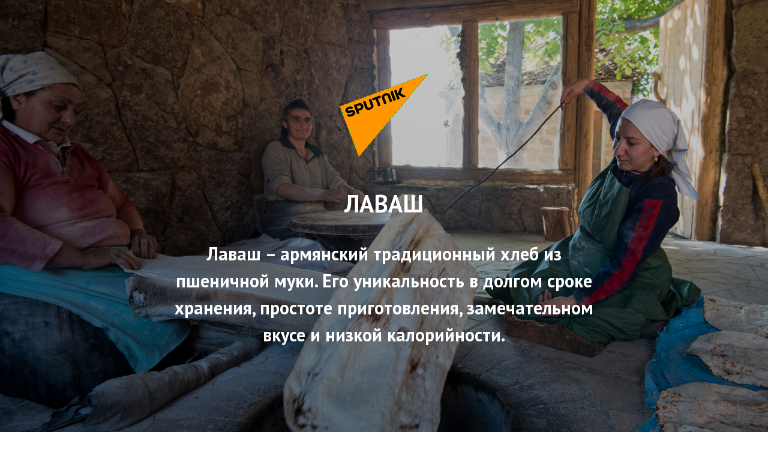

--- FILE ---
content_type: text/html; charset=utf-8
request_url: https://vid1.ria.ru/ig/infografika/Sputnik/am/ARMENIA/Lavash.html
body_size: 32965
content:
<!DOCTYPE html><html> <head><meta charset="utf-8" /><meta http-equiv="Content-Type" content="text/html; charset=utf-8" /><meta name="viewport" content="width=device-width, initial-scale=1.0" /><title>Армянский Лаваш</title> <meta property="og:url" content="page508719.html" /> <meta property="og:title" content="Армянский Лаваш" /><meta property="og:description" content="" /><meta property="og:type" content="website" /><meta property="og:image" content="images/tild3231-6337-4334-a264-643765343164__aso_0923.jpg" /><meta property="fb:app_id" content="257953674358265" /><meta name="format-detection" content="telephone=no" /><link rel="canonical" href="page508719.html"><link rel="shortcut icon" href="images/tildafavicon.ico" type="image/x-icon" /><!-- Assets --><link rel="stylesheet" href="css/tilda-grid-3.0.min.css" type="text/css" media="all" /><link rel="stylesheet" href="css/tilda-blocks-2.10.css?t=1483044854" type="text/css" media="all" /><link rel="stylesheet" href="css/tilda-zoom-1.0.min.css" type="text/css" media="all" /><link rel="stylesheet" href="https://fonts.googleapis.com/css?family=Open+Sans:400,300" type="text/css" /><script src="js/jquery-1.10.2.min.js"></script><script src="js/tilda-scripts-2.7.min.js"></script><script src="js/tilda-blocks-2.5.js?t=1483044854"></script><script src="js/bootstrap.min.js"></script><script src="js/tilda-zoom-1.0.min.js"></script><script src="js/jquery.touchswipe.min.js"></script><script src="js/lazyload-1.3.min.js"></script></head><body class="t-body" style="margin:0;"><!--allrecords--><div id="allrecords" class="t-records" data-hook="blocks-collection-content-node" data-tilda-project-id="44966" data-tilda-page-id="508719" ><div id="rec12767936" class="r" style=" " data-animationappear="off" data-record-type="244" ><!-- cover --><div class="t-cover" id="recorddiv12767936" bgimgfield="img" style="height:100vh; background-image:url('images/tild3536-3739-4361-a363-316662313162__-__resize__20x__ASO_0886A.jpg');" ><div class="t-cover__carrier" id="coverCarry12767936" data-content-cover-id="12767936" data-content-cover-bg="images/tild3536-3739-4361-a363-316662313162__ASO_0886A.jpg" data-content-cover-height="100vh" data-content-cover-parallax="fixed" style="background-image:url('');height:100vh; "></div> <div class="t-cover__filter" style="height:100vh;background-image: -moz-linear-gradient(top, rgba(0,0,0,0.20), rgba(0,0,0,0.30));background-image: -webkit-linear-gradient(top, rgba(0,0,0,0.20), rgba(0,0,0,0.30));background-image: -o-linear-gradient(top, rgba(0,0,0,0.20), rgba(0,0,0,0.30));background-image: -ms-linear-gradient(top, rgba(0,0,0,0.20), rgba(0,0,0,0.30));background-image: linear-gradient(top, rgba(0,0,0,0.20), rgba(0,0,0,0.30));filter: progid:DXImageTransform.Microsoft.gradient(startColorStr='#cc000000', endColorstr='#b2000000');"></div><div class="t-container"> <div class="t-col t-col_12 "><div class="t-cover__wrapper t-valign_middle" style="height:100vh;"> <div class="t216 t-align_center"> <div data-hook-content="covercontent"> <div class="t216__wrapper"> <div class="t216__blocklogo"><img src="images/tild3937-3065-4863-a131-383738613161__-__empty__logo.png" data-original="images/tild3937-3065-4863-a131-383738613161__logo.png" data-tu-max-width="800" data-tu-max-height="800" class="t216__logo t-img" imgfield="img2" data-hook-clogo="coverlogo"></div> <div class="t216__title t-title t-title_xl" style="" field="title"><div style="font-size:40px;" data-customstyle="yes"><strong>ЛАВАШ</strong><strong></strong></div></div> <div class="t216__descr t-descr t-descr_xl t216__descr_center" style="" field="descr"><div style="font-size:30px;" data-customstyle="yes"><strong></strong><strong>Лаваш – армянский традиционный хлеб из пшеничной муки. Его уникальность в долгом сроке хранения, простоте приготовления, замечательном вкусе и низкой калорийности.</strong><strong></strong><br /><strong></strong><strong></strong></div></div> <span class="space"></span> </div> </div> </div> </div> </div> </div> </div> </div><div id="rec12767937" class="r" style="padding-top:60px;padding-bottom:60px;background-color:#e8e4d6; " data-record-type="36" data-bg-color="#e8e4d6"><!-- T021 --><div class="t021"> <div class="t-container"> <div class="t-row"> <div class="t-col t-col_2 t-prefix_5"> <div class="t021__line" ></div> </div> </div> <div class="t-row"> <div class="t-col t-col_10 t-prefix_1"> <div class="t021__text-impact t-text-impact t-text-impact_md" field="text"><div style="font-size:26px;" data-customstyle="yes"><strong>Легенда Армянского хлеба "Лаваш"</strong></div></div> </div> </div> <div class="t-row"> <div class="t-col t-col_2 t-prefix_5"> <div class="t021__line" ></div> </div> </div> </div></div></div><div id="rec12767949" class="r" style="padding-top:0px;padding-bottom:0px;background-color:#e8e4d6; " data-record-type="252" data-bg-color="#e8e4d6"><!-- T224 --><div class="t224"> <div class="t224__blocktextmobile" style="display:none;"> <div class="t224__textwrapper"> <div class="t-descr t-descr_xxxl" field="title"></div> <div class="t224__text t-text t-text_md" field="text"><div style="font-size:22px;" data-customstyle="yes">Однажды во время сражения Король Армении Арам попал в плен к ассирийскому правителю Навуходоносору. Ассирийский лидер не считал это победой над армянским царем, и поэтому он сказал: "Я лишу вас еды на 10 дней. На 11-й день мы будем соревноваться по стрельбе из лука. Ваша победа означит, что вы сильнее меня, и тогда я отпущу вас".<br /><br />Всю ночь Арам думал, а затем попросил, чтобы доставили из армянского войска самый красивый щит, который должен быть помещен на границе Ассирии. Навуходоносор не возражал и послал своих послов к границе для передачи пожелания Арама. Сначала слуги Арама были озадачены желанием своего короля – зачем ему нужен щит? Потом они поняли и начали упаковывать внутри щита тонкие кусочки хлеба, называемого лаваш. Они вручили щит посланнику и ассирийцы не заметили лаваш, спрятанный внутри щита.<br /><br />Когда Арам получил щит, он осмотрел его и сказал: "Он не достаточно хорош. Могу ли я попросить еще один?" И это продолжалось каждый день до начала соревнований, а ассирийцы оставались в полном неведении о лаваше, который они несли и передавали королю Араму.<br /><br />На 11-й день Арам и Навуходоносор направились на стрельбище. Навуходоносор был уверен, что Арам, оставленный без пищи в течение 10 дней, будет ослаблен. Однако конкуренции даже близко не было — Арам безоговорочно выиграл и с честью вернулся в свою страну.<br /><br />Лаваш – это то, что спасло его, и поэтому по возвращении домой он приказал, чтобы в Армении из большого разнообразия хлеба пекся только лаваш.</div></div> </div> </div> <table class="t224__blocktable" style="height:90vh;" data-height-correct-vh="yes"> <tr> <td class="t224__blocktext"> <div class="t224__textwrapper"> <div class="t224__title t-descr t-descr_xxxl" field="title"></div> <div class="t224__text t-text t-text_md" field="text"><div style="font-size:22px;" data-customstyle="yes">Однажды во время сражения Король Армении Арам попал в плен к ассирийскому правителю Навуходоносору. Ассирийский лидер не считал это победой над армянским царем, и поэтому он сказал: "Я лишу вас еды на 10 дней. На 11-й день мы будем соревноваться по стрельбе из лука. Ваша победа означит, что вы сильнее меня, и тогда я отпущу вас".<br /><br />Всю ночь Арам думал, а затем попросил, чтобы доставили из армянского войска самый красивый щит, который должен быть помещен на границе Ассирии. Навуходоносор не возражал и послал своих послов к границе для передачи пожелания Арама. Сначала слуги Арама были озадачены желанием своего короля – зачем ему нужен щит? Потом они поняли и начали упаковывать внутри щита тонкие кусочки хлеба, называемого лаваш. Они вручили щит посланнику и ассирийцы не заметили лаваш, спрятанный внутри щита.<br /><br />Когда Арам получил щит, он осмотрел его и сказал: "Он не достаточно хорош. Могу ли я попросить еще один?" И это продолжалось каждый день до начала соревнований, а ассирийцы оставались в полном неведении о лаваше, который они несли и передавали королю Араму.<br /><br />На 11-й день Арам и Навуходоносор направились на стрельбище. Навуходоносор был уверен, что Арам, оставленный без пищи в течение 10 дней, будет ослаблен. Однако конкуренции даже близко не было — Арам безоговорочно выиграл и с честью вернулся в свою страну.<br /><br />Лаваш – это то, что спасло его, и поэтому по возвращении домой он приказал, чтобы в Армении из большого разнообразия хлеба пекся только лаваш.</div></div> </div> </td> <td class="t224__blockimg"> <!-- gallery --> <div style="width:100%; height:100%; margin: 0 auto;"> <div id="myCarousel12767949" class="carousel slide" data-ride="carousel" style="height:100%;" data-interval="false"> <!-- Indicators --> <ol class="carousel-indicators "> <li data-target="#myCarousel12767949" data-slide-to="0" class="white active"></li> <li data-target="#myCarousel12767949" data-slide-to="1" class="white"></li> <li data-target="#myCarousel12767949" data-slide-to="2" class="white"></li> </ol> <div class="carousel-inner" style="height:100%;"> <div class="item active" style="height:100%;"> <div class="slidebgimg t-bgimg" data-original="images/tild3361-3831-4432-a466-323038366166__1565833.jpg" style="background-image:url('images/tild3361-3831-4432-a466-323038366166__-__resize__20x__1565833.jpg');"></div> </div> <div class="item " style="height:100%;"> <div class="slidebgimg t-bgimg" data-original="images/tild6237-3066-4139-a435-633537363232__ASO_0921.jpg" style="background-image:url('images/tild6237-3066-4139-a435-633537363232__-__resize__20x__ASO_0921.jpg');"></div> </div> <div class="item " style="height:100%;"> <div class="slidebgimg t-bgimg" data-original="images/tild3439-3564-4266-b866-616336383335__1565838.jpg" style="background-image:url('images/tild3439-3564-4266-b866-616336383335__-__resize__20x__1565838.jpg');"></div> </div> </div> <a class="left carousel-control" href="#myCarousel12767949" data-slide="prev"><span class="carousel-control-left-white"></span></a> <a class="right carousel-control" href="#myCarousel12767949" data-slide="next"><span class="carousel-control-right-white"></span></a> </div> </div> <!--/gallery --> </td> </tr> </table></div></div><div id="rec12767959" class="r" style="padding-top:15px;padding-bottom:45px;background-color:#fcf9ed; " data-record-type="218" data-bg-color="#fcf9ed"><!-- T005 --><div class="t005"><div class="t-container"><div class="t-row"><div class="t-col t-col_6 "><div class="t005__text t-text t-text_md" field="text"><div style="font-size:26px;" data-customstyle="yes"> <strong><span style="font-size: 34px;">Полезные свойства</span></strong><strong></strong><strong></strong> <br /><br /><span style="font-size: 30px;">•</span> Лаваш – легко усваиваемый, полезный, диетический продукт, который способен регулировать уровень углеводного баланса в организме человека.<br /><br /><div style="font-size:26px;" data-customstyle="yes"></div></div></div></div><div class="t-col t-col_6 "><div class="t005__text t-text t-text_md" field="text2"><div style="font-size:26px;" data-customstyle="yes"><br /><br /><span style="font-size: 30px;">•</span> При дисбактериозе и заболеваниях желудочно-кишечного тракта обычный хлеб лучше заменить лавашом.<div style="font-size:26px;" data-customstyle="yes"></div></div></div></div></div></div></div></div><div id="rec12767938" class="r" style=" " data-record-type="160" ><!-- T148 --><!-- cover --><div class="t-cover" id="recorddiv12767938" bgimgfield="img" style="height:140vh; background-image:url('images/tild3963-3063-4663-b933-373734613532__-__resize__20x__5962434.jpg');" ><div class="t-cover__carrier" id="coverCarry12767938" data-content-cover-id="12767938" data-content-cover-bg="images/tild3963-3063-4663-b933-373734613532__5962434.jpg" data-content-cover-height="140vh" data-content-cover-parallax="" style="background-image:url('');height:140vh;background-attachment:scroll; "></div> <div class="t-cover__filter" style="height:140vh;background-image: -moz-linear-gradient(top, rgba(0,0,0,0.0), rgba(0,0,0,0.0));background-image: -webkit-linear-gradient(top, rgba(0,0,0,0.0), rgba(0,0,0,0.0));background-image: -o-linear-gradient(top, rgba(0,0,0,0.0), rgba(0,0,0,0.0));background-image: -ms-linear-gradient(top, rgba(0,0,0,0.0), rgba(0,0,0,0.0));background-image: linear-gradient(top, rgba(0,0,0,0.0), rgba(0,0,0,0.0));filter: progid:DXImageTransform.Microsoft.gradient(startColorStr='#fe000000', endColorstr='#fe000000');"></div><div class="t148"> <div class="t-container_100"> <div class="t-cover__wrapper t-valign_bottom" style="height:140vh;"> </div> </div></div> </div> </div><div id="rec12767939" class="r" style="padding-top:60px;padding-bottom:60px;background-color:#fcf9ed; " data-record-type="106" data-bg-color="#fcf9ed"><!-- T004 --><div class="t004"><div class="t-container t-align_center"> <div class="t-col t-col_12 "><div field="text" class="t-text t-text_md "><div style="font-size:28px;color:rgba(195,10,10,0.97);" data-customstyle="yes"><strong>В ноябре 2014 года Межправительственный комитет по охране нематериального культурного наследия включил традиции выпечки армянского лаваша в составляемый ЮНЕСКО репрезентативный список нематериального культурного наследия человечества.</strong><br /></div></div></div></div></div></div><div id="rec12769153" class="r" style="padding-top:90px;padding-bottom:90px;background-color:#000000; " data-record-type="4" data-bg-color="#000000"><!-- T121 --><div class="t121"><center><div class="t-width t-width_10" style="height:540px; "><iframe id="youtubeiframe12769153" width="100%" height="100%" src="//www.youtube.com/embed/M2GED-j6Ynk?rel=0&fmt=18&html5=1&showinfo=0" frameborder="0" allowfullscreen></iframe> </div> </center></div><script type="text/javascript"> $(document).ready(function(){ t121_setHeight("12769153"); }); $(window).load(function(){ t121_setHeight("12769153"); }); $(window).resize(function(){ t121_setHeight("12769153"); }); $('.t121').bind('displayChanged',function(){ t121_setHeight("12769153"); }); </script></div><div id="rec12767941" class="r" style="padding-top:75px;padding-bottom:75px;background-color:#fcf9ed; " data-record-type="101" data-bg-color="#fcf9ed"><!-- T089 --><div class="t089"> <div class="t-container"> <div class="t-col t-col_12 "> <div class="t089__inner" > <div class="t089__text t-title" field="text"><div style="font-size:30px;text-align:center;" data-customstyle="yes"><strong>Тонир (тандыр) </strong>— традиционная армянская глиняная печь для выпечки лаваша.</div></div> </div> </div> </div></div></div><div id="rec12770607" class="r" style="padding-top:30px;padding-bottom:0px;background-color:#fcf9ed; " data-record-type="146" data-bg-color="#fcf9ed"><!-- t215--><div class="t215"> <div class="t-container"> <div class="t-row"> <div class="t-col t-col_6" style="margin-bottom:20px;"> <div class="t215__blockimg t-bgimg" data-zoom-target="0" data-original="images/tild6530-3435-4132-a132-316432313737__ASO_0913A.jpg" style="background: url('images/tild6530-3435-4132-a132-316432313737__-__resize__20x__ASO_0913A.jpg') center center no-repeat; background-size:cover;"></div> </div> <div class="t-col t-col_6" style="margin-bottom:20px;"> <div class="t215__blockimg t-bgimg" data-zoom-target="1" data-original="images/tild3164-3337-4334-a635-336666373835__993664.jpg" style="background: url('images/tild3164-3337-4334-a635-336666373835__-__resize__20x__993664.jpg') center center no-repeat; background-size:cover;"></div> </div> </div><div class="t-row"> </div> </div></div></div><div id="rec12772100" class="r" style="padding-top:0px;padding-bottom:0px; " data-record-type="3" ><!-- T107 --><div class="t107"> <div class="t-align_center"> <img src="images/tild3930-3737-4566-a233-666231326638__-__empty__ASO_0962.jpg" data-original="images/tild3930-3737-4566-a233-666231326638__ASO_0962.jpg" class="t107__width t-width t-width_100 t-img" imgfield="img" /> </div> </div></div><div id="rec12770688" class="r" style="padding-top:30px;padding-bottom:45px;background-color:#fcf9ed; " data-record-type="172" data-bg-color="#fcf9ed"><!-- T158 --><div class="t158"> <div class="t-container"> <div class="t-row"> <div class="t-col t-col_12 "> <div class="t158__text t-text" field="text"><strong>Выпечка лаваша</strong><strong> - целый ритуал с распеванием народных песен и задушевными беседами. </strong><br /><br /> Пекут лаваш, как правило, вдвоем: пока одна из женщин раскатывает тесто, другая - ловкими движениями - перебрасывает лепешку с руки на руку пока тесто не станет почти прозрачным. <br /></div> </div> </div> </div></div></div><div id="rec12770887" class="r" style="padding-top:15px;padding-bottom:30px;background-color:#e8e4d6; " data-record-type="341" data-bg-color="#e8e4d6"><div class="t341"> <div style="width: 0; height: 0; overflow: hidden;"> <div class="t-carousel__height t-width t-width_10" data-auto-correct-mobile-width="false" style="height:560px;"></div> </div> <div id="t-carousel12770887" class="t-carousel slide " data-ride="carousel" data-interval="false"> <div class="t-carousel__slides"> <div class="t-carousel__inner t-width_10 t-carousel__checksize" style="height:560px;"> <div class="t-carousel__item item active t-carousel__checksize" style="height:560px;"> <div class="t-carousel__item__img t-bgimg" data-original="images/tild3433-3265-4437-b163-613131373363__ASO_0955.jpg" style="background-image: url('images/tild3433-3265-4437-b163-613131373363__-__resize__20x__ASO_0955.jpg');"></div> <div class="t-carousel__caption-inside"> </div> </div> <div class="t-carousel__item item t-carousel__checksize" style="height:560px;"> <div class="t-carousel__item__img t-bgimg" data-original="images/tild3966-3363-4063-b430-326636366666__1565851.jpg" style="background-image: url('images/tild3966-3363-4063-b430-326636366666__-__resize__20x__1565851.jpg');"></div> <div class="t-carousel__caption-inside"> </div> </div> <div class="t-carousel__item item t-carousel__checksize" style="height:560px;"> <div class="t-carousel__item__img t-bgimg" data-original="images/tild6564-3638-4331-b162-626238346532__1566443.jpg" style="background-image: url('images/tild6564-3638-4331-b162-626238346532__-__resize__20x__1566443.jpg');"></div> <div class="t-carousel__caption-inside"> </div> </div> <div class="t-carousel__item item t-carousel__checksize" style="height:560px;"> <div class="t-carousel__item__img t-bgimg" data-original="images/tild3461-6134-4530-b866-326366633765__1565828.jpg" style="background-image: url('images/tild3461-6134-4530-b866-326366633765__-__resize__20x__1565828.jpg');"></div> <div class="t-carousel__caption-inside"> </div> </div> <div class="t-carousel__item item t-carousel__checksize" style="height:560px;"> <div class="t-carousel__item__img t-bgimg" data-original="images/tild3862-6533-4361-b133-353235373338__1565833.jpg" style="background-image: url('images/tild3862-6533-4361-b133-353235373338__-__resize__20x__1565833.jpg');"></div> <div class="t-carousel__caption-inside"> </div> </div> </div> <div class="t-carousel__arrows__container t-carousel__arrows__container_outside "> <a class="left t-carousel__control" href="#t-carousel12770887" data-slide="prev"> <div class="t-carousel__arrow__wrapper t-carousel__arrow__wrapper_left"> <div class="t-carousel__arrow_large t-carousel__arrow_light t-carousel__arrow t-carousel__arrow_left" style="border-color:#000000;"></div> </div> </a> <a class="right t-carousel__control" href="#t-carousel12770887" data-slide="next"> <div class="t-carousel__arrow__wrapper t-carousel__arrow__wrapper_right"> <div class="t-carousel__arrow_large t-carousel__arrow_light t-carousel__arrow t-carousel__arrow_right" style="border-color:#000000;"></div> </div> </a> </div> </div> <ol class=" t-carousel__indicators carousel-indicators"> <li style="background-color:#000000;" class="t-carousel__indicator active" data-target="#t-carousel12770887" data-slide-to="0"></li> <li style="background-color:#000000;" class="t-carousel__indicator " data-target="#t-carousel12770887" data-slide-to="1"></li> <li style="background-color:#000000;" class="t-carousel__indicator " data-target="#t-carousel12770887" data-slide-to="2"></li> <li style="background-color:#000000;" class="t-carousel__indicator " data-target="#t-carousel12770887" data-slide-to="3"></li> <li style="background-color:#000000;" class="t-carousel__indicator " data-target="#t-carousel12770887" data-slide-to="4"></li> </ol> <div class="t-container"> <div class="t-carousel__caption__container"></div> </div> </div></div><script type="text/javascript"> $(document).ready(function() { t341_showCaptions('12770887'); t341_checkSize('12770887'); $('.t341').bind('displayChanged',function(){ t341_showCaptions('12770887'); t341_checkSize('12770887'); }); $("#t-carousel12770887 .t-carousel__slides").swipe( { swipeLeft:function(event, direction, distance, duration) { $(this).parent().carousel('next'); }, swipeRight: function(event, direction, distance, duration) { $(this).parent().carousel('prev'); }, threshold: 50, preventDefaultEvents: false, allowPageScroll: "none" }); }); $(window).resize(function() { t341_checkSize('12770887'); });</script></div><div id="rec12771270" class="r" style="padding-top:15px;padding-bottom:15px;background-color:#fcf3e2; " data-record-type="3" data-bg-color="#fcf3e2"><!-- T107 --><div class="t107"> <div class="t-align_center"> <img src="images/tild3234-3235-4563-b261-343834383037__-__empty__5963454.jpg" data-original="images/tild3234-3235-4563-b261-343834383037__5963454.jpg" class="t107__width t-width t-width_100 t-img" imgfield="img" /> </div> </div></div><div id="rec12770959" class="r" style="padding-top:30px;padding-bottom:45px;background-color:#fcf3e2; " data-record-type="174" data-bg-color="#fcf3e2"><div style="width:100%; margin: 0 auto;"><div id="myCarousel12770959" class="carousel slide" data-ride="carousel" data-interval="false"> <!-- Indicators --> <ol class="carousel-indicators dotsbottom"> <li data-target="#myCarousel12770959" data-slide-to="0" class=" active"></li> <li data-target="#myCarousel12770959" data-slide-to="1" class=""></li> </ol> <div class="carousel-inner"> <div class="item active" style=""> <!-- T160--> <div class="t160"> <div class="t-container_8"> <div class="t160__wrapper"> <img class="t160__img t-img" src="images/tild3033-3361-4461-a464-666161666563__-__empty__noroot.jpg" data-original="images/tild3033-3361-4461-a464-666161666563__noroot.jpg" imgfield="img" alt=""> <div field="text" class="t160__text t-descr">"Лаваш - это пища. Лаваш - это вилка. Лаваш - это салфетка. Лаваш едят, лавашем берут мясо, в лаваш его заворачивают"</div> <div class="t160__title t-name t-name_lg" field="title">Андрей Битов</div> <div field="descr" class="t160__descr t-descr t-descr_xxs">Писатель</div> </div> </div> </div> </div> <div class="item " style=""> <!-- T160--> <div class="t160"> <div class="t-container_8"> <div class="t160__wrapper"> <img class="t160__img t-img" src="images/tild3162-6239-4032-b035-323663376564__-__empty__4902540.jpg" data-original="images/tild3162-6239-4032-b035-323663376564__4902540.jpg" imgfield="img2" alt=""> <div field="text2" class="t160__text t-descr">"Я пристрастился к бутерброду из лаваша с сыром и зеленью".<br /></div> <div class="t160__title t-name t-name_lg" field="title2">Гонсало Уриолабеитиа</div> <div field="descr2" class="t160__descr t-descr t-descr_xxs">Посол Аргентины в Армении</div> </div> </div> </div> </div> </div> <a class="left carousel-control" href="#myCarousel12770959" data-slide="prev"><span class="carousel-control-left" style="top:42%;"></span></a> <a class="right carousel-control" href="#myCarousel12770959" data-slide="next"><span class="carousel-control-right" style="top:42%;"></span></a> </div></div></div><div id="rec12772152" class="r" style="padding-top:0px;padding-bottom:0px; " data-record-type="3" ><!-- T107 --><div class="t107"> <div class="t-align_center"> <img src="images/tild3164-3333-4836-a530-303238643432__-__empty__1565838.jpg" data-original="images/tild3164-3333-4836-a530-303238643432__1565838.jpg" class="t107__width t-width t-width_100 t-img" imgfield="img" /> </div> </div></div><div id="rec12767946" class="r" style="padding-top:0px;padding-bottom:15px;background-color:#fcf3e2; " data-record-type="255" data-bg-color="#fcf3e2"><!-- T225 --><div class="t225"> <div class="t-container t-align_center"> <div class="t-col t-col_12 "> <div class="t225__uptitle t-uptitle t-uptitle_sm" field="subtitle" style=""><strong><br /></strong></div> <div class="t225__title t-title t-title_md" field="title" style=""><div style="font-size:34px;" data-customstyle="yes"><strong>ИСПОЛЬЗОВАНИЕ В БЛЮДАХ</strong> <strong></strong></div></div> <div class="t225__descr t-descr t-descr_xxl" field="descr" style=""><div style="text-align:center;" data-customstyle="yes"><strong></strong><strong>Лаваш – неотъемлемая часть каждого армянского застолья. Этот тонкий армянский хлеб едят практически со всеми блюдами. Сухой лаваш всегда подают к традиционному армянскому супу – хашу. </strong><br /></div></div> </div> </div></div></div><div id="rec12767947" class="r" style="padding-top:30px;padding-bottom:60px;background-color:#fcf3e2; " data-record-type="147" data-bg-color="#fcf3e2"><!-- t214--><div class="t214"> <div class="t-container"> <div class="t-row"> <div class="t-col t-col_4" style="margin-bottom:20px;"> <div class="t214__blockimg t-bgimg" data-zoom-target="0" data-original="images/tild3963-3131-4931-a633-613532353034__4992939.jpg" style="background: url('images/tild3963-3131-4931-a633-613532353034__-__resize__20x__4992939.jpg') center center no-repeat; background-size:cover;"></div> </div> <div class="t-col t-col_4" style="margin-bottom:20px;"> <div class="t214__blockimg t-bgimg" data-zoom-target="1" data-original="images/tild3461-3437-4635-a138-393537326662__25407239274_611b4d6454_b.jpg" style="background: url('images/tild3461-3437-4635-a138-393537326662__-__resize__20x__25407239274_611b4d6454_b.jpg') center center no-repeat; background-size:cover;"></div> </div> <div class="t-col t-col_4" style="margin-bottom:20px;"> <div class="t214__blockimg t-bgimg" data-zoom-target="2" data-original="images/tild6639-3239-4331-a365-313833633264__vkusniyhash1e1467838543778.jpg" style="background: url('images/tild6639-3239-4331-a365-313833633264__-__resize__20x__vkusniyhash1e1467838543778.jpg') center center no-repeat; background-size:cover;"></div> </div> </div><div class="t-row"> </div> </div></div></div><div id="rec12771837" class="r" style=" " data-animationappear="off" data-record-type="18" ><!-- cover --><div class="t-cover" id="recorddiv12771837" bgimgfield="img" style="height:90vh; background-image:url('');" ><div class="t-cover__carrier" id="coverCarry12771837" data-content-cover-id="12771837" data-content-cover-bg="" data-content-cover-height="90vh" data-content-cover-parallax="fixed" data-content-video-url-youtube="pVc5oUX1jpY" data-content-video-nomute="yes" style="height:90vh; "></div> <div class="t-cover__filter" style="height:90vh;background-image: -moz-linear-gradient(top, rgba(0,0,0,0.0), rgba(0,0,0,0.0));background-image: -webkit-linear-gradient(top, rgba(0,0,0,0.0), rgba(0,0,0,0.0));background-image: -o-linear-gradient(top, rgba(0,0,0,0.0), rgba(0,0,0,0.0));background-image: -ms-linear-gradient(top, rgba(0,0,0,0.0), rgba(0,0,0,0.0));background-image: linear-gradient(top, rgba(0,0,0,0.0), rgba(0,0,0,0.0));filter: progid:DXImageTransform.Microsoft.gradient(startColorStr='#fe000000', endColorstr='#fe000000');"></div><div class="t-container"> <div class="t-col t-col_12 "><div class="t-cover__wrapper t-valign_middle" style="height:90vh;"> <div class="t001 t-align_center"> <div class="t001__wrapper" data-hook-content="covercontent"> <span class="space"></span> </div> </div> </div> </div> </div> </div> </div><div id="rec12767979" class="r" style="padding-top:30px;padding-bottom:30px;background-color:#000000; " data-record-type="56" data-bg-color="#000000"><!-- T046 --><div class="t046"><div class="t-container"><div class="t-col t-col_6 t-prefix_3"><div class="t046__text t-text t-text_xs" field="text"><div style="font-size:14px;color:#dedede;" data-customstyle="yes"><a style="" href="http://ru.armeniasputnik.am/">www.ru.armeniasputnik.am</a> <br /></div></div></div></div></div></div></div><!--/allrecords--><!-- Tilda copyright. Don't remove this line --><div class="t-tildalabel " id="tildacopy" data-tilda-sign="44966#508719"><a href="https://tilda.cc/?upm=44966" class="t-tildalabel__link"><div class="t-tildalabel__wrapper"><div class="t-tildalabel__txtleft">Made on </div><div class="t-tildalabel__wrapimg"><img src="images/tildacopy.png" class="t-tildalabel__img"></div><div class="t-tildalabel__txtright">Tilda</div></div></a></div><!-- Stat --><script> (function(i,s,o,g,r,a,m){i['GoogleAnalyticsObject']=r;i[r]=i[r]||function(){ (i[r].q=i[r].q||[]).push(arguments)},i[r].l=1*new Date();a=s.createElement(o), m=s.getElementsByTagName(o)[0];a.async=1;a.src=g;m.parentNode.insertBefore(a,m) })(window,document,'script','https://www.google-analytics.com/analytics.js','ga'); ga('create', 'UA-56589716-2', 'auto', {'name': 'tilda'}); ga('tilda.send', 'pageview'); if (! window.mainTracker) { window.mainTracker = 'tilda'; }</script></body></html>

--- FILE ---
content_type: text/css
request_url: https://vid1.ria.ru/ig/infografika/Sputnik/am/ARMENIA/css/tilda-zoom-1.0.min.css
body_size: 3429
content:
.t-zoomer__show_fixed{max-height:100%;max-width:100%;overflow:hidden}.t-zoomer__wrapper{position:fixed;top:0;left:0;right:0;bottom:0;z-index:-1;opacity:0;-webkit-transition:all ease-in-out .2s;-moz-transition:all ease-in-out .2s;-o-transition:all ease-in-out .2s;transition:all ease-in-out .2s}.t-zoomer__show .t-zoomer__wrapper{z-index:9999999;opacity:1}.t-zoomer__container{text-align:center;position:absolute;top:0;right:0;left:0;bottom:0}.t-zoomer__bg{position:absolute;top:0;right:0;left:0;bottom:0;background:#fff;cursor:-webkit-zoom-out;cursor:zoom-out}.t-zoomer__comments{position:absolute;right:0;bottom:0;left:0;display:block;height:auto}.t-zoomer__descr{z-index:3;text-align:center;padding:14px 20px 0;background:transparent;max-width:700px;margin:0 auto}.t-zoomable{cursor:-webkit-zoom-in;cursor:zoom-in}.t-zoomer__show .t-zoomable,.t-zoomer__show .t-carousel__zoomer__inner{cursor:-webkit-zoom-out;cursor:zoom-out}.t-zoomer__container{z-index:99999999}.t-carousel__zoomed,.t-carousel__zoomer__slides,.t-carousel__zoomer__inner,.t-carousel__zoomer__item,.t-carousel__zoomer__wrapper{position:absolute;top:0;right:0;bottom:0;left:0}.t-carousel__zoomer__inner{top:15px;right:15px;bottom:15px;left:15px}.t-carousel__zoomer__img{position:absolute;top:0;bottom:0;left:0;right:0;max-width:100%;max-height:100%;margin:auto;overflow:auto}.t-carousel__zoomer__item{height:100%;display:none}.t-zoomer__close{position:fixed;right:10px;top:12px;width:29px;height:32px;cursor:pointer;-webkit-transition:opacity ease-in-out 0.3s;-moz-transition:opacity ease-in-out 0.3s;-o-transition:opacity ease-in-out 0.3s;transition:opacity ease-in-out 0.3s;z-index:999999999999}.t-zoomer__close:hover{opacity:.7}.t-zoomer__close-line{position:absolute;left:15px;height:26px;width:2px;background-color:#222}.t-zoomer__close-line-first{-moz-transform:rotate(45deg);-ms-transform:rotate(45deg);-webkit-transform:rotate(45deg);-o-transform:rotate(45deg);transform:rotate(45deg)}.t-zoomer__close-line-second{-moz-transform:rotate(-45deg);-ms-transform:rotate(-45deg);-webkit-transform:rotate(-45deg);-o-transform:rotate(-45deg);transform:rotate(-45deg)}.t-carousel__zoomer__control{position:absolute;top:0;bottom:0;left:0;width:15%;-webkit-transition:opacity ease-in-out 0.3s;-moz-transition:opacity ease-in-out 0.3s;-o-transition:opacity ease-in-out 0.3s;transition:opacity ease-in-out 0.3s;cursor:pointer;z-index:99}.t-carousel__zoomer__control_right{left:auto;right:0}.t-carousel__zoomer__control:hover{opacity:.6}.t-carousel__zoomer__arrow{width:20px;height:20px;background:transparent;-moz-transform:rotate(45deg);-ms-transform:rotate(45deg);-webkit-transform:rotate(45deg);-o-transform:rotate(45deg);transform:rotate(45deg)}.t-carousel__zoomer__arrow__wrapper{-moz-transform:translateY(-50%);-ms-transform:translateY(-50%);-webkit-transform:translateY(-50%);-o-transform:translateY(-50%);transform:translateY(-50%);position:absolute;top:50%}.t-carousel__zoomer__arrow__wrapper_left{left:18px}.t-carousel__zoomer__arrow__wrapper_right{right:18px}.t-carousel__zoomer__arrow_right{border-top:2px solid;border-right:2px solid}.t-carousel__zoomer__arrow_left{border-left:2px solid;border-bottom:2px solid}@media screen and (max-width:768px){.t-carousel__zoomer__control .t-carousel__zoomer__arrow{width:12px;height:12px}.t-carousel__zoomer-control{width:10%}.t-carousel__zoomer__arrow__left{left:15px}.t-carousel__zoomer__arrow__right{right:15px}}

--- FILE ---
content_type: application/javascript; charset=utf-8
request_url: https://vid1.ria.ru/ig/infografika/Sputnik/am/ARMENIA/js/tilda-blocks-2.5.js?t=1483044854
body_size: 86670
content:
function t121_setHeight(recid){var div=$("#youtubeiframe"+recid);var height=div.width()*0.5625;div.height(height);div.parent().height(height)}
if(!window.yashare2scriptLoaded){var scriptService=document.createElement('script');scriptService.src="https://yastatic.net/share2/share.js";scriptService.type="text/javascript";scriptService.charset="UTF-8";document.documentElement.appendChild(scriptService);window.yashare2scriptLoaded=!0}
function t142_checkSize(recid){var el=$("#rec"+recid).find(".t142__submit");if(el.length){var btnheight=el.height()+5;var textheight=el[0].scrollHeight;if(btnheight<textheight){var btntext=el.text();el.addClass("t142__submit-overflowed");el.html("<span class=\"t142__text\">"+btntext+"</span>")}}}
function t190_scrollToTop(){$('html, body').animate({scrollTop:0},700)}
function t204_clickBurger(recid){var el=$("#rec"+recid);el.find('#t204__burger').click(function(e){t204_showMenu(recid);if(window.lazy=='y'){t_lazyload_update()}});el.find('#t204__closelayer').click(function(e){t204_hideMenu(recid)})}
function t204_showMenu(recid){var el=$("#rec"+recid);el.find("#t204__menu").finish();el.find('#t204__menu').css("visibility","visible");el.find('#t204__menu').css("opacity","0");el.find('#t204__menu').css("right","-300px");el.find('#t204__menu').animate({"opacity":"1","right":"0px"},300);el.find('#t204__closelayer').css("visibility","visible")}
function t204_hideMenu(recid){var el=$("#rec"+recid);el.find("#t204__menu").finish();el.find('#t204__menu').css("visibility","hidden");el.find('#t204__closelayer').css("visibility","hidden");el.find(".t204__item a").each(function(){$(this).on('click',function(e){t204_hideMenu(recid)})})}
function t213_init(recid){var el=$("#t213-marker"+recid);var cotimer;var wnd=$(window);var bdy=$('body');var needcolor=el.attr("data-bg-color");bdy.css("transition","background-color 1000ms linear");if(window.t213higher===undefined)window.t213higher=1000000;if(window.t213higher>el.offset().top){window.t213higher=el.offset().top;window.t213higher_id=recid}
var bodydefcolor=bdy.css("background-color");var timer_count=0;wnd.scroll(function(){if(cotimer){window.clearTimeout(cotimer);if(timer_count>=15){t212_timer_do(el,wnd,bdy,needcolor,bodydefcolor,recid)}
timer_count++}
cotimer=window.setTimeout(function(){t212_timer_do(el,wnd,bdy,needcolor,bodydefcolor,recid);timer_count=0},100)});wnd.scroll()}
function t212_timer_do(el,wnd,bdy,needcolor,bodydefcolor,recid){var a,c,d,bc;a=el.offset().top;c=wnd.scrollTop();d=wnd.height();bc=bdy.attr("data-bg-color");if((c+d)>=a){bdy.css("background-color",needcolor)}else{if(window.t213higher_id==recid){bdy.css("background-color",bodydefcolor)}}}
function t226_floating_init(el){console.log('floating_init');var wnd=$(window);var col=el.parent();el.css('max-width',el.width());el.css('width','100%');col.css('min-height',el.height());var timer;var timer_count=0;var timer_react=5;wnd.scroll(function(){if(timer){window.clearTimeout(timer);if(timer_count>=timer_react){t226_floating_scroll(el,wnd,col);timer_count=0}
timer_count++}
timer=window.setTimeout(function(){t226_floating_scroll(el,wnd,col);timer_count=0},50)});wnd.resize(function(){wnd.scroll()});wnd.scroll()}
function t226_floating_scroll(el,wnd,col){var wnd_height=wnd.height();var wnd_width=wnd.width();if(wnd_width<=1024){el.removeClass('t226__fixedTop');el.removeClass('t226__fixedBottom');el.removeClass('t226__floating');return('')}
el.css('max-width',col.width());if(col.height()<el.height()&&col.height()>0){col.height(el.height())}
var el_height=el.height();var col_top=col.offset().top;var col_width=col.width();var col_height=col.height();var col_bottom=col_top+col_height;var wnd_top=wnd.scrollTop();var wnd_bottom=wnd_top+wnd_height;if(wnd_top+el_height+50>=col_bottom){el.addClass('t226__fixedBottom');el.removeClass('t226__fixedTop');el.removeClass('t226__floating')}else if(wnd_top+50>col_top){el.addClass('t226__floating');el.removeClass('t226__fixedBottom');el.removeClass('t226__fixedTop')}else{el.addClass('t226__fixedTop');el.removeClass('t226__fixedBottom');el.removeClass('t226__floating')}}
function t228_highlight(){var url=window.location.href;var pathname=window.location.pathname;if(url.substr(url.length-1)=="/"){url=url.slice(0,-1)}
if(pathname.substr(pathname.length-1)=="/"){pathname=pathname.slice(0,-1)}
if(pathname.charAt(0)=="/"){pathname=pathname.slice(1)}
if(pathname==""){pathname="/"}
$(".t228__list_item a[href='"+url+"']").addClass("t-active");$(".t228__list_item a[href='"+url+"/']").addClass("t-active");$(".t228__list_item a[href='"+pathname+"']").addClass("t-active");$(".t228__list_item a[href='/"+pathname+"']").addClass("t-active");$(".t228__list_item a[href='"+pathname+"/']").addClass("t-active");$(".t228__list_item a[href='/"+pathname+"/']").addClass("t-active")}
function t228_checkAnchorLinks(recid){if($(window).width()>=960){var t228_navLinks=$("#rec"+recid+" .t228__list_item a:not(.tooltipstered)[href*='#']");if(t228_navLinks.length>0){t228_catchScroll(t228_navLinks)}}}
function t228_catchScroll(t228_navLinks){var t228_clickedSectionId=null,t228_sections=new Array(),t228_sectionIdTonavigationLink=[],t228_interval=100,t228_lastCall,t228_timeoutId;t228_navLinks=$(t228_navLinks.get().reverse());t228_navLinks.each(function(){var t228_cursection=t228_getSectionByHref($(this));if(typeof t228_cursection.attr("id")!="undefined"){t228_sections.push(t228_cursection)}
t228_sectionIdTonavigationLink[t228_cursection.attr("id")]=$(this)});t228_updateSectionsOffsets(t228_sections);$(window).bind('resize',t_throttle(function(){t228_updateSectionsOffsets(t228_sections)},200));$('.t228').bind('displayChanged',function(){t228_updateSectionsOffsets(t228_sections)});setInterval(function(){t228_updateSectionsOffsets(t228_sections)},5000);t228_highlightNavLinks(t228_navLinks,t228_sections,t228_sectionIdTonavigationLink,t228_clickedSectionId);t228_navLinks.click(function(){if(!$(this).hasClass("tooltipstered")){t228_navLinks.removeClass('t-active');t228_sectionIdTonavigationLink[t228_getSectionByHref($(this)).attr("id")].addClass('t-active');t228_clickedSectionId=t228_getSectionByHref($(this)).attr("id")}});$(window).scroll(function(){var t228_now=new Date().getTime();if(t228_lastCall&&t228_now<(t228_lastCall+t228_interval)){clearTimeout(t228_timeoutId);t228_timeoutId=setTimeout(function(){t228_lastCall=t228_now;t228_clickedSectionId=t228_highlightNavLinks(t228_navLinks,t228_sections,t228_sectionIdTonavigationLink,t228_clickedSectionId)},t228_interval-(t228_now-t228_lastCall))}else{t228_lastCall=t228_now;t228_clickedSectionId=t228_highlightNavLinks(t228_navLinks,t228_sections,t228_sectionIdTonavigationLink,t228_clickedSectionId)}})}
function t228_updateSectionsOffsets(sections){$(sections).each(function(){var t228_curSection=$(this);t228_curSection.attr("data-offset-top",t228_curSection.offset().top)})}
function t228_getSectionByHref(curlink){var t228_curLinkValue=curlink.attr("href").replace(/\s+/g,'');if(curlink.is('[href*="#rec"]')){return $(".r[id='"+t228_curLinkValue.substring(1)+"']")}else{return $(".r[data-record-type='215']").has("a[name='"+t228_curLinkValue.substring(1)+"']")}}
function t228_highlightNavLinks(t228_navLinks,t228_sections,t228_sectionIdTonavigationLink,t228_clickedSectionId){var t228_scrollPosition=$(window).scrollTop(),t228_valueToReturn=t228_clickedSectionId;if(t228_sections.length!=0&&t228_clickedSectionId==null&&t228_sections[t228_sections.length-1].attr("data-offset-top")>(t228_scrollPosition+300)){t228_navLinks.removeClass('t-active');return null}
$(t228_sections).each(function(e){var t228_curSection=$(this),t228_sectionTop=t228_curSection.attr("data-offset-top"),t228_id=t228_curSection.attr('id'),t228_navLink=t228_sectionIdTonavigationLink[t228_id];if(((t228_scrollPosition+300)>=t228_sectionTop)||(t228_sections[0].attr("id")==t228_id&&t228_scrollPosition>=$(document).height()-$(window).height())){if(t228_clickedSectionId==null&&!t228_navLink.hasClass('t-active')){t228_navLinks.removeClass('t-active');t228_navLink.addClass('t-active');t228_valueToReturn=null}else{if(t228_clickedSectionId!=null&&t228_id==t228_clickedSectionId){t228_valueToReturn=null}}
return!1}});return t228_valueToReturn}
function t228_setPath(){}
function t228_setWidth(recid){var window_width=$(window).width();if(window_width>980){$(".t228").each(function(){var el=$(this);var left_exist=el.find('.t228__leftcontainer').length;var left_w=el.find('.t228__leftcontainer').outerWidth(!0);var max_w=left_w;var right_exist=el.find('.t228__rightcontainer').length;var right_w=el.find('.t228__rightcontainer').outerWidth(!0);var items_align=el.attr('data-menu-items-align');if(left_w<right_w)max_w=right_w;max_w=Math.ceil(max_w);var center_w=0;el.find('.t228__centercontainer').find('li').each(function(){center_w+=$(this).outerWidth(!0)});var padd_w=40;var maincontainer_width=el.find(".t228__maincontainer").outerWidth(!0);if(maincontainer_width-max_w*2-padd_w*2>center_w+20){if(items_align=="center"||typeof items_align==="undefined"){el.find(".t228__leftside").css("min-width",max_w+"px");el.find(".t228__rightside").css("min-width",max_w+"px");el.find(".t228__list").removeClass("t228__list_hidden")}}else{el.find(".t228__leftside").css("min-width","");el.find(".t228__rightside").css("min-width","")}})}}
function t228_setBg(recid){var window_width=$(window).width();if(window_width>980){$(".t228").each(function(){var el=$(this);if(el.attr('data-bgcolor-setbyscript')=="yes"){var bgcolor=el.attr("data-bgcolor-rgba");el.css("background-color",bgcolor)}})}else{$(".t228").each(function(){var el=$(this);var bgcolor=el.attr("data-bgcolor-hex");el.css("background-color",bgcolor);el.attr("data-bgcolor-setbyscript","yes")})}}
function t228_appearMenu(recid){var window_width=$(window).width();if(window_width>980){$(".t228").each(function(){var el=$(this);var appearoffset=el.attr("data-appearoffset");if(appearoffset!=""){if(appearoffset.indexOf('vh')>-1){appearoffset=Math.floor((window.innerHeight*(parseInt(appearoffset)/100)))}
appearoffset=parseInt(appearoffset,10);if($(window).scrollTop()>=appearoffset){if(el.css('visibility')=='hidden'){el.finish();el.css("top","-50px");el.css("visibility","visible");el.animate({"opacity":"1","top":"0px"},200,function(){})}}else{el.stop();el.css("visibility","hidden")}}})}}
function t228_changebgopacitymenu(recid){var window_width=$(window).width();if(window_width>980){$(".t228").each(function(){var el=$(this);var bgcolor=el.attr("data-bgcolor-rgba");var bgcolor_afterscroll=el.attr("data-bgcolor-rgba-afterscroll");var bgopacityone=el.attr("data-bgopacity");var bgopacitytwo=el.attr("data-bgopacity-two");var menushadow=el.attr("data-menushadow");if(menushadow=='100'){var menushadowvalue=menushadow}else{var menushadowvalue='0.'+menushadow}
if($(window).scrollTop()>20){el.css("background-color",bgcolor_afterscroll);if(bgopacitytwo=='0'||(typeof menushadow=="undefined"&&menushadow==!1)){el.css("box-shadow","none")}else{el.css("box-shadow","0px 1px 3px rgba(0,0,0,"+menushadowvalue+")")}}else{el.css("background-color",bgcolor);if(bgopacityone=='0.0'||(typeof menushadow=="undefined"&&menushadow==!1)){el.css("box-shadow","none")}else{el.css("box-shadow","0px 1px 3px rgba(0,0,0,"+menushadowvalue+")")}}})}}
function t228_createMobileMenu(recid){var window_width=$(window).width(),el=$("#rec"+recid),menu=el.find(".t228"),burger=el.find(".t228__mobile");burger.click(function(e){menu.fadeToggle(300);$(this).toggleClass("t228_opened")})
$(window).bind('resize',t_throttle(function(){window_width=$(window).width();if(window_width>980){menu.fadeIn(0)}},200))}
function t229_highlight(recid){var url=window.location.href;var pathname=window.location.pathname;if(url.substr(url.length-1)=="/"){url=url.slice(0,-1)}
if(pathname.substr(pathname.length-1)=="/"){pathname=pathname.slice(0,-1)}
if(pathname.charAt(0)=="/"){pathname=pathname.slice(1)}
if(pathname==""){pathname="/"}
$(".t229__list_item a[href='"+url+"']").addClass("t-active");$(".t229__list_item a[href='"+url+"/']").addClass("t-active");$(".t229__list_item a[href='"+pathname+"']").addClass("t-active");$(".t229__list_item a[href='/"+pathname+"']").addClass("t-active");$(".t229__list_item a[href='"+pathname+"/']").addClass("t-active");$(".t229__list_item a[href='/"+pathname+"/']").addClass("t-active")}
function t229_checkAnchorLinks(recid){if($(window).width()>=960){var t229_navLinks=$("#rec"+recid+" .t229__list_item a:not(.tooltipstered)[href*='#']");if(t229_navLinks.length>0){t229_catchScroll(t229_navLinks)}}}
function t229_catchScroll(t229_navLinks){var t229_clickedSectionId=null,t229_sections=new Array(),t229_sectionIdTonavigationLink=[],t229_interval=100,t229_lastCall,t229_timeoutId;t229_navLinks=$(t229_navLinks.get().reverse());t229_navLinks.each(function(){var t229_cursection=t229_getSectionByHref($(this));if(typeof t229_cursection.attr("id")!="undefined"){t229_sections.push(t229_cursection)}
t229_sectionIdTonavigationLink[t229_cursection.attr("id")]=$(this)});$(window).bind('resize',t_throttle(function(){t229_updateSectionsOffsets(t229_sections)},200));$('.t229').bind('displayChanged',function(){t229_updateSectionsOffsets(t229_sections)});setInterval(function(){t229_updateSectionsOffsets(t229_sections)},5000);setTimeout(function(){t229_updateSectionsOffsets(t229_sections);t229_highlightNavLinks(t229_navLinks,t229_sections,t229_sectionIdTonavigationLink,t229_clickedSectionId)},1000);t229_navLinks.click(function(){if(!$(this).hasClass("tooltipstered")){t229_navLinks.removeClass('t-active');t229_sectionIdTonavigationLink[t229_getSectionByHref($(this)).attr("id")].addClass('t-active');t229_clickedSectionId=t229_getSectionByHref($(this)).attr("id")}});$(window).scroll(function(){var t229_now=new Date().getTime();if(t229_lastCall&&t229_now<(t229_lastCall+t229_interval)){clearTimeout(t229_timeoutId);t229_timeoutId=setTimeout(function(){t229_lastCall=t229_now;t229_clickedSectionId=t229_highlightNavLinks(t229_navLinks,t229_sections,t229_sectionIdTonavigationLink,t229_clickedSectionId)},t229_interval-(t229_now-t229_lastCall))}else{t229_lastCall=t229_now;t229_clickedSectionId=t229_highlightNavLinks(t229_navLinks,t229_sections,t229_sectionIdTonavigationLink,t229_clickedSectionId)}})}
function t229_updateSectionsOffsets(sections){$(sections).each(function(){var t229_curSection=$(this);t229_curSection.attr("data-offset-top",t229_curSection.offset().top)})}
function t229_getSectionByHref(curlink){var t229_curLinkValue=curlink.attr("href").replace(/\s+/g,'');if(curlink.is('[href*="#rec"]')){return $(".r[id='"+t229_curLinkValue.substring(1)+"']")}else{return $(".r[data-record-type='215']").has("a[name='"+t229_curLinkValue.substring(1)+"']")}}
function t229_highlightNavLinks(t229_navLinks,t229_sections,t229_sectionIdTonavigationLink,t229_clickedSectionId){var t229_scrollPosition=$(window).scrollTop(),t229_valueToReturn=t229_clickedSectionId;if(t229_sections.length!=0&&t229_clickedSectionId==null&&t229_sections[t229_sections.length-1].attr("data-offset-top")>(t229_scrollPosition+300)){t229_navLinks.removeClass('t-active');return null}
$(t229_sections).each(function(e){var t229_curSection=$(this),t229_sectionTop=t229_curSection.attr("data-offset-top"),t229_id=t229_curSection.attr('id'),t229_navLink=t229_sectionIdTonavigationLink[t229_id];if(((t229_scrollPosition+300)>=t229_sectionTop)||(t229_sections[0].attr("id")==t229_id&&t229_scrollPosition>=$(document).height()-$(window).height())){if(t229_clickedSectionId==null&&!t229_navLink.hasClass('t-active')){t229_navLinks.removeClass('t-active');t229_navLink.addClass('t-active');t229_valueToReturn=null}else{if(t229_clickedSectionId!=null&&t229_id==t229_clickedSectionId){t229_valueToReturn=null}}
return!1}});return t229_valueToReturn}
function t229_setPath(pageid){}
function t229_setBg(recid){var window_width=$(window).width();if(window_width>980){$(".t229").each(function(){var el=$(this);if(el.attr('data-bgcolor-setbyscript')=="yes"){var bgcolor=el.attr("data-bgcolor-rgba");el.css("background-color",bgcolor)}})}else{$(".t229").each(function(){var el=$(this);var bgcolor=el.attr("data-bgcolor-hex");el.css("background-color",bgcolor);el.attr("data-bgcolor-setbyscript","yes")})}}
function t229_appearMenu(recid){var window_width=$(window).width();if(window_width>980){$(".t229").each(function(){var el=$(this);var appearoffset=el.attr("data-appearoffset");if(appearoffset!=""){if(appearoffset.indexOf('vh')>-1){appearoffset=Math.floor((window.innerHeight*(parseInt(appearoffset)/100)))}
appearoffset=parseInt(appearoffset,10);if($(window).scrollTop()>=appearoffset){if(el.css('visibility')=='hidden'){el.finish();el.css("top","-50px");el.css("visibility","visible");el.animate({"opacity":"1","top":"0px"},200,function(){})}}else{el.stop();el.css("visibility","hidden")}}})}}
function t229_changeBgOpacityMenu(recid){var window_width=$(window).width();if(window_width>980){$(".t229").each(function(){var el=$(this);var bgcolor=el.attr("data-bgcolor-rgba");var bgcolor_afterscroll=el.attr("data-bgcolor-rgba-afterscroll");if($(window).scrollTop()>20){el.css("background-color",bgcolor_afterscroll)}else{el.css("background-color",bgcolor)}})}}
window.t256showvideo=function(recid){$(document).ready(function(){var el=$('#coverCarry'+recid);var videourl='';var youtubeid=$("#rec"+recid+" .t256__video-container").attr('data-content-popup-video-url-youtube');if(youtubeid>''){videourl='https://www.youtube.com/embed/'+youtubeid}
$("body").addClass("t256__overflow");$("#rec"+recid+" .t256__cover").addClass("t256__hidden");$("#rec"+recid+" .t256__video-container").removeClass("t256__hidden");$("#rec"+recid+" .t256__video-carier").html("<iframe id=\"youtubeiframe"+recid+"\" class=\"t256__iframe\" width=\"100%\" height=\"540\" src=\""+videourl+"?autoplay=1\" frameborder=\"0\" allowfullscreen></iframe><a class=\"t256__close-link\" href=\"javascript:t256hidevideo('"+recid+"');\"><div class=\"t256__close\"></div></a>")})}
window.t256hidevideo=function(recid){$(document).ready(function(){$("body").removeClass("t256__overflow");$("#rec"+recid+" .t256__cover").removeClass("t256__hidden");$("#rec"+recid+" .t256__video-container").addClass("t256__hidden");$("#rec"+recid+" .t256__video-carier").html("<div class=\"t256__video-bg2\"></div>")})}
function t260_init(){$(".t260").each(function(){var el=$(this);if(el.attr('data-block-init')=='yes'){}else{el.attr('data-block-init','yes');var toggler=el.find(".t260__header");var content=el.find(".t260__content");toggler.click(function(){$(this).toggleClass("t260__opened");if($(this).hasClass("t260__opened")==!0){content.slideDown()}else{content.slideUp()}})}})}
function t262_appendGoogleMap(recid,key){var grecid=recid;if(typeof google==='object'&&typeof google.maps==='object'){t262_handleGoogleApiReady(grecid)}else{if(window.googleapiiscalled!==!0){var runfunc='window.t262_handleGoogleApiReady_'+grecid+' = function () { t262_handleGoogleApiReady("'+grecid+'") }';eval(runfunc);var script=document.createElement("script");script.type="text/javascript";script.src="//maps.google.com/maps/api/js?key="+jQuery.trim(key)+"&callback=t262_handleGoogleApiReady_"+grecid;document.body.appendChild(script);window.googleapiiscalled=!0}else{setTimeout(function(){t262_appendGoogleMap(grecid,key)},200)}}}
function t262_setMapHeight(recid){var el=$('#rec'+recid);var map=el.find('.t262__map');var textwrapper=el.find('.t262__col_text').height();map.css('height',textwrapper)}
function t262_handleGoogleApiReady(recid){$('#rec'+recid).find('.t262__map').each(function(index,Element){var el=$(Element);var arMarkers=window['arMapMarkers'+recid];window.isDragMap=$isMobile?!1:!0;var myLatLng=arMarkers.length>0?new google.maps.LatLng(parseFloat(arMarkers[0].lat),parseFloat(arMarkers[0].lng)):!1;var myOptions={zoom:parseInt(el.attr('data-map-zoom')),center:myLatLng,scrollwheel:!1,draggable:window.isDragMap,zoomControl:!0};var map=new google.maps.Map(Element,myOptions);var i,mrk,marker,markers=[],infowindow;var bounds=new google.maps.LatLngBounds();for(i in arMarkers){mrk=arMarkers[i];myLatLng=new google.maps.LatLng(parseFloat(mrk.lat),parseFloat(mrk.lng));marker=new google.maps.Marker({position:myLatLng,map:map,title:mrk.title});bounds.extend(myLatLng);if(mrk.descr>''){attachInfoMessage(marker,mrk.descr)}else{attachInfoMessage(marker,mrk.title)}
markers[markers.length]=marker;infowindow='';marker=''}
function attachInfoMessage(marker,descr){var infowindow=new google.maps.InfoWindow({content:$("<textarea/>").html(descr).text()});marker.addListener('click',function(){infowindow.open(marker.get('map'),marker)})}
if(arMarkers.length>1){map.fitBounds(bounds);if(map.getZoom()>parseInt(el.attr('data-map-zoom'))){map.setZoom(parseInt(el.attr('data-map-zoom')))}}
google.maps.event.addDomListener(window,"resize",function(){var center=map.getCenter();google.maps.event.trigger(map,"resize");map.setCenter(center)});if($isMobile){google.maps.event.addDomListener(window,"dblclick",function(){if(window.isDragMap){window.isDragMap=!1}else{window.isDragMap=!0}
map.setOptions({draggable:window.isDragMap})})}})}
function t262_appendYandexMap(recid,key){var yarecid=recid;if(typeof ymaps==='object'&&typeof ymaps.Map==='function'){t262_handleYandexApiReady(recid)}else{if(window.yandexmapsapiiscalled!==!0){var runfunc='window.t262_handleYandexApiReady_'+yarecid+' = function () { return t262_handleYandexApiReady("'+yarecid+'") }';eval(runfunc);var script=document.createElement("script");script.type="text/javascript";script.src="https://api-maps.yandex.ru/2.1/?lang=ru-RU&coordorder=latlong&onload=t262_handleYandexApiReady_"+yarecid;if(key>''){script.src=script.src+'&apikey='+key}
document.body.appendChild(script);window.yandexmapsapiiscalled=!0}else{setTimeout(function(){t262_appendYandexMap(yarecid,key)},200)}}}
function t262_handleYandexApiReady(recid){$('#rec'+recid).find('.t262__map').each(function(index,Element){var el=$(Element);var arMarkers=window['arMapMarkers'+recid];window.isDragMap=$isMobile?!1:!0;if(el.attr('data-map-style')!=''){var mapstyle=eval(el.attr('data-map-style'))}else{var mapstyle='[]'}
var myLatlng=arMarkers.length>0?[parseFloat(arMarkers[0].lat),parseFloat(arMarkers[0].lng)]:!1;var myStates={zoom:parseInt(el.attr('data-map-zoom')),center:myLatlng,scrollZoom:!1,controls:['typeSelector','zoomControl'],drag:window.isDragMap};var map=new ymaps.Map(Element,myStates),i,mrk,marker;var myGroup=new ymaps.GeoObjectCollection({});map.behaviors.disable('scrollZoom');for(i in arMarkers){mrk=arMarkers[i];myLatlng=[parseFloat(mrk.lat),parseFloat(mrk.lng)];myGroup.add(new ymaps.Placemark(myLatlng,{hintContent:mrk.title,balloonContent:mrk.descr>''?$("<textarea/>").html(mrk.descr).text():mrk.title}))}
map.geoObjects.add(myGroup);if(arMarkers.length>1){map.setBounds(myGroup.getBounds(),{checkZoomRange:!0})}
$(window).resize(function(){map.container.fitToViewport()});if($isMobile){$(window).dblclick(function(){if(window.isDragMap){window.isDragMap=!1}else{window.isDragMap=!0}
if(window.isDragMap){map.behaviors.enable('drag')}else{map.behaviors.disable('drag')}})}})}
function t268_init(recid){var el=$("#rec"+recid);el.find(".t268__col-left").css({'height':(el.find(".t268__col-right").height()+'px')});$(window).resize(function(){el.find(".t268__col-left").css({'height':(el.find(".t268__col-right").height()+'px')})})}
function t300_init(){$(".t300").each(function(){var $hook=$(this).attr('data-tooltip-hook'),$recid=$(this).attr('data-tooltip-id');if($hook!==''){var $obj=$('a[href*="'+$hook+'"]');var $content=$(this).find('.t300__content').html();if($hook.charAt(0)=='#'){var touchDevices=!0}else{var touchDevices=!1}
var position=$(this).attr('data-tooltip-position');if(position!==''){}else{position='top'}
$obj.tooltipster({'theme':'t300__tooltipster-noir t300__tooltipster-noir_'+$recid+'','contentAsHTML':!0,'content':$content,interactive:!0,touchDevices:touchDevices,position:position})}})}
$(document).ready(function(){t300_init();setTimeout(function(){t300_init()},500)});var t279={};t279.equalheight=function(recid){var currentTallest=0,currentRowStart=0,rowDivs=new Array(),$el,topPosition=0;$('#rec'+recid+' .t279__textwrapper').each(function(){$el=$(this);$($el).height('auto')
topPostion=$el.position().top;if(currentRowStart!=topPostion){for(currentDiv=0;currentDiv<rowDivs.length;currentDiv++){rowDivs[currentDiv].height(currentTallest)}
rowDivs.length=0;currentRowStart=topPostion;currentTallest=$el.height();rowDivs.push($el)}else{rowDivs.push($el);currentTallest=(currentTallest<$el.height())?($el.height()):(currentTallest)}
for(currentDiv=0;currentDiv<rowDivs.length;currentDiv++){rowDivs[currentDiv].height(currentTallest)}})};function t282_showMenu(recid){var el=$("#rec"+recid);el.find('.t282__burger, .t282__menu__item:not(".tooltipstered"), .t282__overlay').click(function(){$('body').toggleClass('t282_opened');el.find('.t282__menu__container, .t282__overlay').toggleClass('t282__closed');el.find(".t282__menu__container").css({'top':(el.find(".t282__container").height()+'px')})})}
function t282_changeSize(recid){var el=$("#rec"+recid);var bottomheight=el.find(".t282__menu__container");var headerheight=el.find(".t282__container");var menu=bottomheight.height()+headerheight.height();var win=$(window).height();if(menu>win){$("#nav"+recid).addClass('t282__menu_static')}
else{$("#nav"+recid).removeClass('t282__menu_static')}}
function t282_changeBgOpacityMenu(recid){var window_width=$(window).width();var record=$("#rec"+recid);record.find(".t282__container__bg").each(function(){var el=$(this);var bgcolor=el.attr("data-bgcolor-rgba");var bgcolor_afterscroll=el.attr("data-bgcolor-rgba-afterscroll");var bgopacity=el.attr("data-bgopacity");var bgopacity_afterscroll=el.attr("data-bgopacity2");var menu_shadow=el.attr("data-menu-shadow");if($(window).scrollTop()>20){el.css("background-color",bgcolor_afterscroll);if(bgopacity_afterscroll!="0"&&bgopacity_afterscroll!="0.0"){el.css('box-shadow',menu_shadow)}else{el.css('box-shadow','none')}}else{el.css("background-color",bgcolor);if(bgopacity!="0"&&bgopacity!="0.0"){el.css('box-shadow',menu_shadow)}else{el.css('box-shadow','none')}}})}
function t282_highlight(recid){var url=window.location.href;var pathname=window.location.pathname;if(url.substr(url.length-1)=="/"){url=url.slice(0,-1)}
if(pathname.substr(pathname.length-1)=="/"){pathname=pathname.slice(0,-1)}
if(pathname.charAt(0)=="/"){pathname=pathname.slice(1)}
if(pathname==""){pathname="/"}
$(".t282__menu a[href='"+url+"']").addClass("t-active");$(".t282__menu a[href='"+url+"/']").addClass("t-active");$(".t282__menu a[href='"+pathname+"']").addClass("t-active");$(".t282__menu a[href='/"+pathname+"']").addClass("t-active");$(".t282__menu a[href='"+pathname+"/']").addClass("t-active");$(".t282__menu a[href='/"+pathname+"/']").addClass("t-active")}
function t282_appearMenu(recid){var window_width=$(window).width();$(".t282").each(function(){var el=$(this);var appearoffset=el.attr("data-appearoffset");if(appearoffset!=""){if(appearoffset.indexOf('vh')>-1){appearoffset=Math.floor((window.innerHeight*(parseInt(appearoffset)/100)))}
appearoffset=parseInt(appearoffset,10);if($(window).scrollTop()>=appearoffset){if(el.css('visibility')=='hidden'){el.finish();el.css("top","-50px");el.css("visibility","visible");el.animate({"opacity":"1","top":"0px"},200,function(){})}}else{el.stop();el.css("visibility","hidden")}}})}
function t331_setHeight(recid){var el=$('#rec'+recid);var div=el.find(".t331__video-carier");var height=div.width()*0.5625;div.height(height);div.parent().height(height)}
function t331_initPopup(recid){$('#rec'+recid).attr('data-animationappear','off');$('#rec'+recid).css('opacity','1');var el=$('#rec'+recid).find('.t-popup'),hook=el.attr('data-tooltip-hook'),analitics=el.attr('data-track-popup');if(hook!==''){var obj=$('a[href="'+hook+'"]');obj.click(function(e){t331_showPopup(recid);t331_resizePopup(recid);e.preventDefault();if(analitics=='yes'){t331_sendPopupEventToStatistics(hook)}})}}
function t331_showPopup(recid){var el=$('#rec'+recid),popup=el.find('.t-popup');var youtubeid=el.find(".t331__youtube").attr('data-content-popup-video-url-youtube');var videourl='https://www.youtube.com/embed/'+youtubeid;el.find(".t331__video-carier").html("<iframe id=\"youtubeiframe"+recid+"\" class=\"t331__iframe\" width=\"100%\" height=\"100%\" src=\""+videourl+"?autoplay=1\" frameborder=\"0\" allowfullscreen></iframe>");popup.css('display','block');t331_setHeight(recid);setTimeout(function(){popup.find('.t-popup__container').addClass('t-popup__container-animated');popup.addClass('t-popup_show')},50);$('body').addClass('t-body_popupshowed');el.find('.t-popup').click(function(e){if(e.target==this){t331_popup_close(recid)}});el.find('.t-popup__close').click(function(e){t331_popup_close(recid)});$(document).keydown(function(e){if(e.keyCode==27){t331_popup_close(recid)}})}
function t331_popup_close(recid){$('body').removeClass('t-body_popupshowed');$('.t-popup').removeClass('t-popup_show');setTimeout(function(){$("#rec"+recid+" .t331__video-carier").html("");$('.t-popup').not('.t-popup_show').css('display','none')},300)}
function t331_resizePopup(recid){var el=$("#rec"+recid),div=el.find(".t-popup__container").height(),win=$(window).height(),popup=el.find(".t-popup__container");if(div>win){popup.addClass('t-popup__container-static')}else{popup.removeClass('t-popup__container-static')}}
function t331_sendPopupEventToStatistics(popupname){var virtPage='/tilda/popup/';var virtTitle='Popup: ';if(popupname.substring(0,7)=='#popup:'){popupname=popupname.substring(7)}
virtPage+=popupname;virtTitle+=popupname;if(ga){if(window.mainTracker!='tilda'){ga('send',{'hitType':'pageview','page':virtPage,'title':virtTitle})}}
if(window.mainMetrika>''&&window[window.mainMetrika]){window[window.mainMetrika].hit(virtPage,{title:virtTitle,referer:window.location.href})}}
var t334={};t334.initeffect=function(recid){$('#rec'+recid).find(".t334__cell").hover(function(){var sizer=$(this).find(".t334__button-container").height();$(this).find(".t334__textwrapper__content").css({'padding-bottom':(sizer+'px')});$(this).find(".t334__button-container").addClass("t334__button-container_show")},function(){$(this).find(".t334__textwrapper__content").css("padding-bottom","0");$(this).find(".t334__button-container").removeClass("t334__button-container_show")})};var t335={};t335.initeffect=function(recid){$('#rec'+recid).find(".t335__cell").hover(function(){var sizer=$(this).find(".t335__button-container").height();$(this).find(".t335__textwrapper__content").css({'padding-bottom':(sizer+'px')});$(this).find(".t335__button-container").addClass("t335__button-container_show")},function(){$(this).find(".t335__textwrapper__content").css("padding-bottom","0");$(this).find(".t335__button-container").removeClass("t335__button-container_show")})};var t336={};t336.initeffect=function(recid){$('#rec'+recid).find(".t336__cell").hover(function(){var sizer=$(this).find(".t336__button-container").height();$(this).find(".t336__textwrapper__content").css({'padding-bottom':(sizer+'px')});$(this).find(".t336__button-container").addClass("t336__button-container_show")},function(){$(this).find(".t336__textwrapper__content").css("padding-bottom","0");$(this).find(".t336__button-container").removeClass("t336__button-container_show")})};function t341_showCaptions(recid){var el=$("#t-carousel"+recid);var caption=el.find('.item:nth-child(1) .t-carousel__caption-inside');var captioncontainer=el.find('.t-carousel__caption__container');captioncontainer.html(caption.html());caption.css('display','none');$("#t-carousel"+recid).on('slide.bs.carousel',function(evt){var el=$("#t-carousel"+recid);var caption=el.find('.item:nth-child('+($(evt.relatedTarget).index()+1)+') .t-carousel__caption-inside');var captioncontainer=el.find('.t-carousel__caption__container');captioncontainer.html(caption.html());caption.css('display','none')})}
function t341_checkSize(recid){var el=$("#rec"+recid);var containerinside=el.find(".t-carousel__arrows__container_inside");var containeroutside=el.find(".t-carousel__arrows__container_outside");var inner=el.find(".t-carousel__inner");var arrowleft=el.find(".t-carousel__arrow_left");var arrowright=el.find(".t-carousel__arrow_right");containeroutside.css({'max-width':(arrowleft.width()+arrowright.width()+inner.width()+60+'px')});containerinside.css({'max-width':(inner.width()+'px')});var sizer=el.find('.t-carousel__height');var height=sizer.height();var width=sizer.width();if(width==0){var width=$(window).width()}
var ratio=width/height;var gallerywrapper=el.find(".t-carousel__checksize");var gallerywidth=gallerywrapper.width();if(height!=$(window).height()){gallerywrapper.css({'height':((gallerywidth/ratio)+'px')})}}
function t347_setHeight(recid){var el=$('#rec'+recid);var div=el.find(".t347__table");var height=div.width()*0.5625;div.height(height)}
window.t347showvideo=function(recid){$(document).ready(function(){var el=$('#rec'+recid);var videourl='';var youtubeid=$("#rec"+recid+" .t347__video-container").attr('data-content-popup-video-url-youtube');if(youtubeid>''){videourl='https://www.youtube.com/embed/'+youtubeid}
$("#rec"+recid+" .t347__video-container").removeClass("t347__hidden");$("#rec"+recid+" .t347__video-carier").html("<iframe id=\"youtubeiframe"+recid+"\" class=\"t347__iframe\" width=\"100%\" height=\"100%\" src=\""+videourl+"?autoplay=1\" frameborder=\"0\" allowfullscreen></iframe>")})}
window.t347hidevideo=function(recid){$(document).ready(function(){$("#rec"+recid+" .t347__video-container").addClass("t347__hidden");$("#rec"+recid+" .t347__video-carier").html("")})}
function t359_initPopup(recid){$('#rec'+recid).attr('data-animationappear','off');$('#rec'+recid).css('opacity','1');var el=$('#rec'+recid).find('.t-popup'),hook=el.attr('data-tooltip-hook'),analitics=el.attr('data-track-popup');if(hook!==''){var obj=$('a[href="'+hook+'"]');obj.click(function(e){t359_showPopup(recid);t359_resizePopup(recid);e.preventDefault();if(analitics=='yes'){t359_sendPopupEventToStatistics(hook)}
t359_positionArrows(recid)})}}
function t359_showPopup(recid){var el=$('#rec'+recid),popup=el.find('.t-popup');popup.css('display','block');t359_resizeGallery(recid);setTimeout(function(){popup.find('.t-popup__container').addClass('t-popup__container-animated');popup.addClass('t-popup_show')},50);$('body').addClass('t-body_popupshowed');el.find('.t-popup').click(function(e){if(e.target==this){t359_closePopup()}});el.find('.t-popup__close').click(function(e){t359_closePopup()});$(document).keydown(function(e){if(e.keyCode==27){t359_closePopup()}})}
function t359_closePopup(){$('body').removeClass('t-body_popupshowed');$('.t-popup').removeClass('t-popup_show');setTimeout(function(){$('.t-popup').not('.t-popup_show').css('display','none')},300)}
function t359_resizePopup(recid){var el=$("#rec"+recid),div=el.find(".t-popup__container").height(),win=$(window).height()-120,popup=el.find(".t-popup__container");if(div>win){popup.addClass('t-popup__container-static')}else{popup.removeClass('t-popup__container-static')}}
function t359_sendPopupEventToStatistics(popupname){var virtPage='/tilda/popup/';var virtTitle='Popup: ';if(popupname.substring(0,7)=='#popup:'){popupname=popupname.substring(7)}
virtPage+=popupname;virtTitle+=popupname;if(ga){if(window.mainTracker!='tilda'){ga('send',{'hitType':'pageview','page':virtPage,'title':virtTitle})}}
if(window.mainMetrika>''&&window[window.mainMetrika]){window[window.mainMetrika].hit(virtPage,{title:virtTitle,referer:window.location.href})}}
function t359_showCaptions(recid){var el=$("#t-carousel"+recid);var caption=el.find('.item:nth-child(1) .t-carousel__caption-inside');var captioncontainer=el.find('.t-carousel__caption__container');captioncontainer.html(caption.html());caption.css('display','none');$("#t-carousel"+recid).on('slide.bs.carousel',function(evt){var el=$("#t-carousel"+recid);var caption=el.find('.item:nth-child('+($(evt.relatedTarget).index()+1)+') .t-carousel__caption-inside');var captioncontainer=el.find('.t-carousel__caption__container');captioncontainer.html(caption.html());caption.css('display','none')})}
function t359_positionArrows(recid){var el=$("#rec"+recid);var containerinside=el.find(".t-carousel__arrows__container_inside");var containeroutside=el.find(".t-carousel__arrows__container_outside");var inner=el.find(".t-carousel__inner");var arrowleft=el.find(".t-carousel__arrow_left");var arrowright=el.find(".t-carousel__arrow_right");containeroutside.css({'max-width':(arrowleft.width()+arrowright.width()+inner.width()+60+'px')});containerinside.css({'max-width':(inner.width()+'px')})}
function t359_resizeGallery(recid){var el=$("#rec"+recid);var element=el.find('.t-carousel__checksize');var sizer=el.find('.t-carousel__height');if(window.matchMedia('(max-width: 800px)').matches){var ratio=0.9;element.height(sizer.height()*ratio)}
if(window.matchMedia('(max-width: 700px)').matches){var ratio=0.8;element.height(sizer.height()*ratio)}
if(window.matchMedia('(max-width: 600px)').matches){var ratio=0.7;element.height(sizer.height()*ratio)}
if(window.matchMedia('(max-width: 500px)').matches){var ratio=0.6;element.height(sizer.height()*ratio)}
if(window.matchMedia('(max-width: 400px)').matches){var ratio=0.5;element.height(sizer.height()*ratio)}
if(window.matchMedia('(min-width: 800px)').matches){element.height(sizer.height())}}
function t369_showPopup(recid){var el=$('#rec'+recid),popup=el.find('.t-popup');popup.css('display','block');t369_resizeGallery(recid);setTimeout(function(){popup.find('.t-popup__container').addClass('t-popup__container-animated');popup.addClass('t-popup_show')},50);$('body').addClass('t-body_popupshowed');el.find('.t-popup').click(function(e){if(e.target==this){t369_closePopup()}});el.find('.t-popup__close').click(function(e){t369_closePopup()});el.find('a[href*=#]:not(.carousel-control,.t-carousel__control)').click(function(e){var url=$(this).attr('href');if(!url||url.substring(0,7)!='#price:'){t369_closePopup();if(!url||url.substring(0,7)=='#popup:'){setTimeout(function(){$('body').addClass('t-body_popupshowed')},300)}}});$(document).keydown(function(e){if(e.keyCode==27){t369_closePopup()}})}
function t369_closePopup(){$('body').removeClass('t-body_popupshowed');$('.t-popup').removeClass('t-popup_show');setTimeout(function(){$('.t-popup').not('.t-popup_show').css('display','none')},300)}
function t369_resizePopup(recid){var el=$("#rec"+recid),div=el.find(".t-popup__container").height(),win=$(window).height()-120,popup=el.find(".t-popup__container");if(div>win){popup.addClass('t-popup__container-static')}else{popup.removeClass('t-popup__container-static')}}
function t369_sendPopupEventToStatistics(popupname){var virtPage='/tilda/popup/';var virtTitle='Popup: ';if(popupname.substring(0,7)=='#popup:'){popupname=popupname.substring(7)}
virtPage+=popupname;virtTitle+=popupname;if(ga){if(window.mainTracker!='tilda'){ga('send',{'hitType':'pageview','page':virtPage,'title':virtTitle})}}
if(window.mainMetrika>''&&window[window.mainMetrika]){window[window.mainMetrika].hit(virtPage,{title:virtTitle,referer:window.location.href})}}
function t369_initPopup(recid){$('#rec'+recid).attr('data-animationappear','off');$('#rec'+recid).css('opacity','1');var el=$('#rec'+recid).find('.t-popup'),hook=el.attr('data-tooltip-hook'),analitics=el.attr('data-track-popup');if(hook!==''){var obj=$('a[href="'+hook+'"]');obj.click(function(e){t369_showPopup(recid);t369_resizePopup(recid);e.preventDefault();if(window.lazy=='y'){t_lazyload_update()}
if(analitics=='yes'){t369_sendPopupEventToStatistics(hook)}})}}
function t369_resizeGallery(recid){var el=$("#rec"+recid);var element=el.find('.t-carousel__checksize');var sizer=el.find('.t-carousel__height');if(window.matchMedia('(max-width: 800px)').matches){var ratio=0.9;element.height(sizer.height()*ratio)}
if(window.matchMedia('(max-width: 700px)').matches){var ratio=0.8;element.height(sizer.height()*ratio)}
if(window.matchMedia('(max-width: 600px)').matches){var ratio=0.7;element.height(sizer.height()*ratio)}
if(window.matchMedia('(max-width: 500px)').matches){var ratio=0.6;element.height(sizer.height()*ratio)}
if(window.matchMedia('(max-width: 400px)').matches){var ratio=0.5;element.height(sizer.height()*ratio)}
if(window.matchMedia('(min-width: 800px)').matches){element.height(sizer.height())}}
function t381_appearMenu(recid){var window_width=$(window).width();if(window_width>980){$(".t381").each(function(){var el=$(this);var appearoffset=el.attr("data-appearoffset");var hideoffset=el.attr("data-hideoffset");if(appearoffset!=""){if(appearoffset.indexOf('vh')>-1){appearoffset=Math.floor((window.innerHeight*(parseInt(appearoffset)/100)))}
appearoffset=parseInt(appearoffset,10);if($(window).scrollTop()>=appearoffset){if(el.css('visibility')=='hidden'){el.finish();el.css("visibility","visible");el.animate({"opacity":"1"},300,function(){})}}else{el.stop();el.css("visibility","hidden")}}
if(hideoffset!=""){if(hideoffset.indexOf('vh')>-1){hideoffset=Math.floor((window.innerHeight*(parseInt(hideoffset)/100)))}
hideoffset=parseInt(hideoffset,10);if($(window).scrollTop()+$(window).height()>=$(document).height()-hideoffset){if(el.css('visibility')!='hidden'){el.finish();el.css("visibility","hidden")}}else{if(appearoffset!=""){if($(window).scrollTop()>=appearoffset){el.stop();el.css("visibility","visible")}}else{el.stop();el.css("visibility","visible")}}}})}}
function t384_checkSize(recid){var el=$("#rec"+recid);var sizer=el.find('.t-carousel__height');var height=sizer.height();var width=sizer.width();var ratio=width/height;var gallerywrapper=el.find(".t-carousel__checksize");var gallerywidth=gallerywrapper.width();if(height!=$(window).height()){gallerywrapper.css({'height':((gallerywidth/ratio)+'px')})}}
var t385={};t385.equalheight=function(recid){var currentTallest=0,currentRowStart=0,rowDivs=new Array(),$el,topPosition=0;$('#rec'+recid+' .t385__textwrapper').each(function(){$el=$(this);$($el).height('auto')
topPostion=$el.position().top;if(currentRowStart!=topPostion){for(currentDiv=0;currentDiv<rowDivs.length;currentDiv++){rowDivs[currentDiv].height(currentTallest)}
rowDivs.length=0;currentRowStart=topPostion;currentTallest=$el.height();rowDivs.push($el)}else{rowDivs.push($el);currentTallest=(currentTallest<$el.height())?($el.height()):(currentTallest)}
for(currentDiv=0;currentDiv<rowDivs.length;currentDiv++){rowDivs[currentDiv].height(currentTallest)}})};var t386={};t386.equalheight=function(recid){var currentTallest=0,currentRowStart=0,rowDivs=new Array(),$el,topPosition=0;$('#rec'+recid+' .t386__textwrapper').each(function(){$el=$(this);$($el).height('auto')
topPostion=$el.position().top;if(currentRowStart!=topPostion){for(currentDiv=0;currentDiv<rowDivs.length;currentDiv++){rowDivs[currentDiv].height(currentTallest)}
rowDivs.length=0;currentRowStart=topPostion;currentTallest=$el.height();rowDivs.push($el)}else{rowDivs.push($el);currentTallest=(currentTallest<$el.height())?($el.height()):(currentTallest)}
for(currentDiv=0;currentDiv<rowDivs.length;currentDiv++){rowDivs[currentDiv].height(currentTallest)}})};function t393_appearMenu(recid){var window_width=$(window).width();if(window_width>980){$(".t393").each(function(){var el=$(this);var appearoffset=el.attr("data-appearoffset");var hideoffset=el.attr("data-hideoffset");if(appearoffset!=""){if(appearoffset.indexOf('vh')>-1){appearoffset=Math.floor((window.innerHeight*(parseInt(appearoffset)/100)))}
appearoffset=parseInt(appearoffset,10);if($(window).scrollTop()>=appearoffset){if(el.css('visibility')=='hidden'){el.finish();el.css("visibility","visible");el.animate({"opacity":"1"},300,function(){})}}else{el.stop();el.css("visibility","hidden")}}
if(hideoffset!=""){if(hideoffset.indexOf('vh')>-1){hideoffset=Math.floor((window.innerHeight*(parseInt(hideoffset)/100)))}
hideoffset=parseInt(hideoffset,10);if($(window).scrollTop()+$(window).height()>=$(document).height()-hideoffset){if(el.css('visibility')!='hidden'){el.finish();el.css("visibility","hidden")}}else{if(appearoffset!=""){if($(window).scrollTop()>=appearoffset){el.stop();el.css("visibility","visible")}}else{el.stop();el.css("visibility","visible")}}}})}}
function t395_init(recid){var el=$('#rec'+recid);el.find('.t395__tab').click(function(){el.find('.t395__tab').removeClass('t395__tab_active');$(this).addClass('t395__tab_active');t395_alltabs_updateContent(recid);t395_updateSelect(recid);$('.t347').trigger('displayChanged');$('.t346').trigger('displayChanged');$('.t659, .t351, .t353, .t341, .t404, .t385, .t386, .t409, .t384, .t279, .t349, .t433, .t418, .t268, .t428, .t532, .t601, .t478, .t228, .t229, .t456, .t520, .t615').trigger('displayChanged');setTimeout(function(){$('.t351, .t353, .t341, .t404, .t385, .t386, .t409, .t384, .t279, .t349, .t410, .t433, .t418, .t520').trigger('displayChanged')},50);if(window.lazy=='y'){t_lazyload_update()}});t395_alltabs_updateContent(recid);t395_updateContentBySelect(recid);var bgcolor=el.css("background-color");var bgcolor_target=el.find(".t395__select, .t395__firefoxfix");bgcolor_target.css("background",bgcolor)}
function t395_alltabs_updateContent(recid){var el=$('#rec'+recid);el.find(".t395__tab").each(function(i){var rec_ids=$(this).attr('data-tab-rec-ids').split(',');rec_ids.forEach(function(rec_id,i,arr){var rec_el=$('#rec'+rec_id);rec_el.attr('data-connect-with-tab','yes');rec_el.attr('data-animationappear','off');rec_el.addClass('t379__off')})});el.find(".t395__tab_active").each(function(i){var rec_ids=$(this).attr('data-tab-rec-ids').split(',');rec_ids.forEach(function(rec_id,i,arr){var rec_el=$('#rec'+rec_id);rec_el.removeClass('t379__off');rec_el.css('opacity','')})})}
function t395_updateContentBySelect(recid){var el=$('#rec'+recid);el.find(".t395__select").change(function(){var select_val=el.find(".t395__select").val();var tab_index=el.find(".t395__tab[data-tab-rec-ids='"+select_val+"']");tab_index.trigger('click')})}
function t395_updateSelect(recid){var el=$('#rec'+recid);var current_tab=el.find(".t395__tab_active").attr('data-tab-rec-ids');var el_select=el.find(".t395__select");el_select.val(current_tab)}
function t396_init(recid){var data='';var res=t396_detectResolution();t396_initTNobj();t396_switchResolution(res);t396_updateTNobj();t396_artboard_build(data,recid);$(window).resize(function(){tn_console('>>>> t396: Window on Resize event >>>>');t396_waitForFinalEvent(function(){var ww=$(window).width();var res=t396_detectResolution();var ab=$('#rec'+recid).find('.t396__artboard');t396_switchResolution(res);t396_updateTNobj();t396_ab__renderView(ab);t396_allelems__renderView(ab)},500,'resizeruniqueid'+recid)});$(window).load(function(){var ab=$('#rec'+recid).find('.t396__artboard');t396_allelems__renderView(ab)})}function t396_detectResolution(){var ww=$(window).width();var res;res=1200;if(ww<1200){res=960}if(ww<960){res=640}if(ww<640){res=480}if(ww<480){res=320}return(res)}function t396_initTNobj(){tn_console('func: initTNobj');window.tn={};window.tn.canvas_min_sizes=["320","480","640","960","1200"];window.tn.canvas_max_sizes=["480","640","960","1200",""];window.tn.ab_fields=["height","width","bgcolor","bgimg","bgattachment","bgposition","filteropacity","filtercolor","filteropacity2","filtercolor2","height_vh","valign"]}function t396_updateTNobj(){tn_console('func: updateTNobj');window.tn.window_width=parseInt($(window).width());window.tn.window_height=parseInt($(window).height());if(window.tn.curResolution==1200){window.tn.canvas_min_width=1200;window.tn.canvas_max_width=window.tn.window_width}if(window.tn.curResolution==960){window.tn.canvas_min_width=960;window.tn.canvas_max_width=1200}if(window.tn.curResolution==640){window.tn.canvas_min_width=640;window.tn.canvas_max_width=960}if(window.tn.curResolution==480){window.tn.canvas_min_width=480;window.tn.canvas_max_width=640}if(window.tn.curResolution==320){window.tn.canvas_min_width=320;window.tn.canvas_max_width=480}window.tn.grid_width=window.tn.canvas_min_width;window.tn.grid_offset_left=parseFloat((window.tn.window_width-window.tn.grid_width)/2)}var t396_waitForFinalEvent=(function(){var timers={};return function(callback,ms,uniqueId){if(!uniqueId){uniqueId="Don't call this twice without a uniqueId"}if(timers[uniqueId]){clearTimeout(timers[uniqueId])}timers[uniqueId]=setTimeout(callback,ms)}})();function t396_switchResolution(res,resmax){tn_console('func: switchResolution');if(typeof resmax=='undefined'){if(res==1200)resmax='';if(res==960)resmax=1200;if(res==640)resmax=960;if(res==480)resmax=640;if(res==320)resmax=480}window.tn.curResolution=res;window.tn.curResolution_max=resmax}function t396_artboard_build(data,recid){tn_console('func: t396_artboard_build. Recid:'+recid);tn_console(data);var ab=$('#rec'+recid).find('.t396__artboard');t396_ab__renderView(ab);ab.find('.tn-elem').each(function(){var item=$(this);if(item.attr('data-elem-type')=='text'){t396_addText(ab,item)}if(item.attr('data-elem-type')=='image'){t396_addImage(ab,item)}if(item.attr('data-elem-type')=='shape'){t396_addShape(ab,item)}if(item.attr('data-elem-type')=='button'){t396_addButton(ab,item)}});$('#rec'+recid).find('.t396__artboard').removeClass('rendering').addClass('rendered')}function t396_ab__renderView(ab){var fields=window.tn.ab_fields;for(var i=0;i<fields.length;i++){t396_ab__renderViewOneField(ab,fields[i])}var ab_min_height=t396_ab__getFieldValue(ab,'height');var ab_max_height=t396_ab__getHeight(ab);var offset_top=0;if(ab_min_height==ab_max_height){offset_top=0}else{var ab_valign=t396_ab__getFieldValue(ab,'valign');if(ab_valign=='top'){offset_top=0}else if(ab_valign=='center'){offset_top=parseFloat((ab_max_height-ab_min_height)/2).toFixed(1)}else if(ab_valign=='bottom'){offset_top=parseFloat((ab_max_height-ab_min_height)).toFixed(1)}else if(ab_valign=='stretch'){offset_top=0;ab_min_height=ab_max_height}else{offset_top=0}}ab.attr('data-artboard-proxy-min-offset-top',offset_top);ab.attr('data-artboard-proxy-min-height',ab_min_height);ab.attr('data-artboard-proxy-max-height',ab_max_height)}function t396_addText(ab,el){tn_console('func: addText');var fields_str='top,left,width,container,axisx,axisy,animtriggerhook,animduration,animoffset,animparallax,widthunits,leftunits,topunits';var fields=fields_str.split(',');el.attr('data-fields',fields_str);t396_elem__renderView(el)}function t396_addImage(ab,el){tn_console('func: addImage');var fields_str='img,width,filewidth,fileheight,top,left,container,axisx,axisy,animtriggerhook,animduration,animoffset,animparallax,widthunits,leftunits,topunits';var fields=fields_str.split(',');el.attr('data-fields',fields_str);t396_elem__renderView(el);el.find('img').on("load",function(){t396_elem__renderViewOneField(el,'top')}).each(function(){if(this.complete)$(this).load()});el.find('img').on('tuwidget_done',function(e,file){t396_elem__renderViewOneField(el,'top')})}function t396_addShape(ab,el){tn_console('func: addShape');var fields_str='width,height,top,left,';fields_str+='container,axisx,axisy,animtriggerhook,animduration,animoffset,animparallax,widthunits,heightunits,leftunits,topunits';var fields=fields_str.split(',');el.attr('data-fields',fields_str);t396_elem__renderView(el)}function t396_addButton(ab,el){tn_console('func: addButton');var fields_str='top,left,width,height,container,axisx,axisy,caption,animtriggerhook,animduration,animoffset,animparallax,leftunits,topunits';var fields=fields_str.split(',');el.attr('data-fields',fields_str);t396_elem__renderView(el);return(el)}function t396_elem__setFieldValue(el,prop,val,flag_render,flag_updateui,res){if(res=='')res=window.tn.curResolution;if(res<1200&&prop!='zindex'){el.attr('data-field-'+prop+'-res-'+res+'-value',val)}else{el.attr('data-field-'+prop+'-value',val)}if(flag_render=='render')elem__renderViewOneField(el,prop);if(flag_updateui=='updateui')panelSettings__updateUi(el,prop,val)}function t396_elem__getFieldValue(el,prop){var res=window.tn.curResolution;var r;if(res<1200){if(res==960){r=el.attr('data-field-'+prop+'-res-960-value');if(typeof r=='undefined'){r=el.attr('data-field-'+prop+'-value')}}if(res==640){r=el.attr('data-field-'+prop+'-res-640-value');if(typeof r=='undefined'){r=el.attr('data-field-'+prop+'-res-960-value');if(typeof r=='undefined'){r=el.attr('data-field-'+prop+'-value')}}}if(res==480){r=el.attr('data-field-'+prop+'-res-480-value');if(typeof r=='undefined'){r=el.attr('data-field-'+prop+'-res-640-value');if(typeof r=='undefined'){r=el.attr('data-field-'+prop+'-res-960-value');if(typeof r=='undefined'){r=el.attr('data-field-'+prop+'-value')}}}}if(res==320){r=el.attr('data-field-'+prop+'-res-320-value');if(typeof r=='undefined'){r=el.attr('data-field-'+prop+'-res-480-value');if(typeof r=='undefined'){r=el.attr('data-field-'+prop+'-res-640-value');if(typeof r=='undefined'){r=el.attr('data-field-'+prop+'-res-960-value');if(typeof r=='undefined'){r=el.attr('data-field-'+prop+'-value')}}}}}}else{r=el.attr('data-field-'+prop+'-value')}return(r)}function t396_elem__renderView(el){tn_console('func: elem__renderView');var fields=el.attr('data-fields');if(!fields){return!1}fields=fields.split(',');for(var i=0;i<fields.length;i++){t396_elem__renderViewOneField(el,fields[i])}}function t396_elem__renderViewOneField(el,field){var value=t396_elem__getFieldValue(el,field);if(field=='left'){value=t396_elem__convertPosition__Local__toAbsolute(el,field,value);el.css('left',parseFloat(value).toFixed(1)+'px')}if(field=='top'){value=t396_elem__convertPosition__Local__toAbsolute(el,field,value);el.css('top',parseFloat(value).toFixed(1)+'px')}if(field=='width'){value=t396_elem__getWidth(el,value);el.css('width',parseFloat(value).toFixed(1)+'px')}if(field=='height'){value=t396_elem__getHeight(el,value);el.css('height',parseFloat(value).toFixed(1)+'px')}if(field=='container'){t396_elem__renderViewOneField(el,'left');t396_elem__renderViewOneField(el,'top')}if(field=='width'||field=='height'||field=='fontsize'||field=='fontfamily'||field=='letterspacing'||field=='fontweight'||field=='img'){t396_elem__renderViewOneField(el,'left');t396_elem__renderViewOneField(el,'top')}}function t396_elem__convertPosition__Local__toAbsolute(el,field,value){value=parseInt(value);if(field=='left'){var el_container,offset_left,el_container_width,el_width;var container=t396_elem__getFieldValue(el,'container');if(container=='grid'){el_container='grid';offset_left=window.tn.grid_offset_left;el_container_width=window.tn.grid_width}else{el_container='window';offset_left=0;el_container_width=window.tn.window_width}var el_leftunits=t396_elem__getFieldValue(el,'leftunits');if(el_leftunits=='%'){value=t396_roundFloat(el_container_width*value/100)}value=offset_left+value;var el_axisx=t396_elem__getFieldValue(el,'axisx');if(el_axisx=='center'){el_width=t396_elem__getWidth(el);value=el_container_width/2-el_width/2+value}if(el_axisx=='right'){el_width=t396_elem__getWidth(el);value=el_container_width-el_width+value}}if(field=='top'){var ab=el.parent();var el_container,offset_top,el_container_height,el_height;var container=t396_elem__getFieldValue(el,'container');if(container=='grid'){el_container='grid';offset_top=parseFloat(ab.attr('data-artboard-proxy-min-offset-top'));el_container_height=parseFloat(ab.attr('data-artboard-proxy-min-height'))}else{el_container='window';offset_top=0;el_container_height=parseFloat(ab.attr('data-artboard-proxy-max-height'))}var el_topunits=t396_elem__getFieldValue(el,'topunits');if(el_topunits=='%'){value=(el_container_height*(value/100))}value=offset_top+value;var el_axisy=t396_elem__getFieldValue(el,'axisy');if(el_axisy=='center'){el_height=t396_elem__getHeight(el);value=el_container_height/2-el_height/2+value}if(el_axisy=='bottom'){el_height=t396_elem__getHeight(el);value=el_container_height-el_height+value}}return(value)}function t396_ab__setFieldValue(ab,prop,val,res){if(res=='')res=window.tn.curResolution;if(res<1200){ab.attr('data-artboard-'+prop+'-res-'+res,val)}else{ab.attr('data-artboard-'+prop,val)}}function t396_ab__getFieldValue(ab,prop){var res=window.tn.curResolution;var r;if(res<1200){if(res==960){r=ab.attr('data-artboard-'+prop+'-res-960');if(typeof r=='undefined'){r=ab.attr('data-artboard-'+prop+'')}}if(res==640){r=ab.attr('data-artboard-'+prop+'-res-640');if(typeof r=='undefined'){r=ab.attr('data-artboard-'+prop+'-res-960');if(typeof r=='undefined'){r=ab.attr('data-artboard-'+prop+'')}}}if(res==480){r=ab.attr('data-artboard-'+prop+'-res-480');if(typeof r=='undefined'){r=ab.attr('data-artboard-'+prop+'-res-640');if(typeof r=='undefined'){r=ab.attr('data-artboard-'+prop+'-res-960');if(typeof r=='undefined'){r=ab.attr('data-artboard-'+prop+'')}}}}if(res==320){r=ab.attr('data-artboard-'+prop+'-res-320');if(typeof r=='undefined'){r=ab.attr('data-artboard-'+prop+'-res-480');if(typeof r=='undefined'){r=ab.attr('data-artboard-'+prop+'-res-640');if(typeof r=='undefined'){r=ab.attr('data-artboard-'+prop+'-res-960');if(typeof r=='undefined'){r=ab.attr('data-artboard-'+prop+'')}}}}}}else{r=ab.attr('data-artboard-'+prop)}return(r)}function t396_ab__renderViewOneField(ab,field){var value=t396_ab__getFieldValue(ab,field)}function t396_allelems__renderView(ab){tn_console('func: allelems__renderView: abid:'+ab.attr('data-artboard-recid'));ab.find(".tn-elem").each(function(){t396_elem__renderView($(this))})}function t396_ab__filterUpdate(ab){var filter=ab.find('.t396__filter');var c1=filter.attr('data-filtercolor-rgb');var c2=filter.attr('data-filtercolor2-rgb');var o1=filter.attr('data-filteropacity');var o2=filter.attr('data-filteropacity2');if((typeof c2=='undefined'||c2=='')&&(typeof c1!='undefined'&&c1!='')){filter.css("background-color","rgba("+c1+","+o1+")")}else if((typeof c1=='undefined'||c1=='')&&(typeof c2!='undefined'&&c2!='')){filter.css("background-color","rgba("+c2+","+o2+")")}else if(typeof c1!='undefined'&&typeof c2!='undefined'&&c1!=''&&c2!=''){filter.css({background:"-webkit-gradient(linear, left top, left bottom, from(rgba("+c1+","+o1+")), to(rgba("+c2+","+o2+")) )"})}else{filter.css("background-color",'transparent')}}function t396_ab__getHeight(ab,ab_height){if(typeof ab_height=='undefined')ab_height=t396_ab__getFieldValue(ab,'height');ab_height=parseFloat(ab_height);var ab_height_vh=t396_ab__getFieldValue(ab,'height_vh');if(ab_height_vh!=''){ab_height_vh=parseFloat(ab_height_vh);if(isNaN(ab_height_vh)===!1){var ab_height_vh_px=parseFloat(window.tn.window_height*parseFloat(ab_height_vh/100));if(ab_height<ab_height_vh_px){ab_height=ab_height_vh_px}}}return(ab_height)}function t396_hex2rgb(hexStr){var hex=parseInt(hexStr.substring(1),16);var r=(hex&0xff0000)>>16;var g=(hex&0x00ff00)>>8;var b=hex&0x0000ff;return[r,g,b]}String.prototype.t396_replaceAll=function(search,replacement){var target=this;return target.replace(new RegExp(search,'g'),replacement)};function t396_elem__getWidth(el,value){if(typeof value=='undefined')value=parseFloat(t396_elem__getFieldValue(el,'width'));var el_widthunits=t396_elem__getFieldValue(el,'widthunits');if(el_widthunits=='%'){var el_container=t396_elem__getFieldValue(el,'container');if(el_container=='window'){value=parseFloat(window.tn.window_width*parseFloat(parseInt(value)/100))}else{value=parseFloat(window.tn.grid_width*parseFloat(parseInt(value)/100))}}return(value)}function t396_elem__getHeight(el,value){if(typeof value=='undefined')value=t396_elem__getFieldValue(el,'height');value=parseFloat(value);if(el.attr('data-elem-type')=='shape'){var el_heightunits=t396_elem__getFieldValue(el,'heightunits');if(el_heightunits=='%'){var ab=el.parent();var ab_min_height=parseFloat(ab.attr('data-artboard-proxy-min-height'));var ab_max_height=parseFloat(ab.attr('data-artboard-proxy-max-height'));var el_container=t396_elem__getFieldValue(el,'container');if(el_container=='window'){value=parseFloat(ab_max_height*parseFloat(value/100))}else{value=parseFloat(ab_min_height*parseFloat(value/100))}}}else if(el.attr('data-elem-type')=='button'){value=value}else{value=parseFloat(el.innerHeight())}return(value)}function t396_roundFloat(n){n=Math.round(n*100)/100;return(n)}function tn_console(str){if(window.tn_comments==1)console.log(str)}
function t397_init(recid){var el=$('#rec'+recid);el.find('.t397__tab').click(function(){el.find('.t397__tab').removeClass('t397__tab_active');$(this).addClass('t397__tab_active');t397_alltabs_updateContent(recid);t397_updateSelect(recid);$('.t347').trigger('displayChanged');$('.t346').trigger('displayChanged');$('.t351, .t353, .t341, .t404, .t385, .t386, .t412, .t268, .t425, .t409, .t384, .t279, .t428, .t418, .t433, .t121, .t478, .t498, .t552, .t544, .t554, .t545, .t486, .t570, .t422, .t601, .t228, .t229, .t456, .t592, .t520, .t599').trigger('displayChanged');setTimeout(function(){$('.t351, .t353, .t341, .t404, .t385, .t386, .t412, .t268, .t425, .t409, .t384, .t279, .t428, .t433, .t545, .t422, .t410').trigger('displayChanged')},50);if(window.lazy=='y'){t_lazyload_update()}});t397_alltabs_updateContent(recid);t397_updateContentBySelect(recid);var bgcolor=el.css("background-color");var bgcolor_target=el.find(".t397__select, .t397__firefoxfix");bgcolor_target.css("background-color",bgcolor)}
function t397_alltabs_updateContent(recid){var el=$('#rec'+recid);el.find(".t397__tab").each(function(i){var rec_ids=$(this).attr('data-tab-rec-ids').split(',');rec_ids.forEach(function(rec_id,i,arr){var rec_el=$('#rec'+rec_id);rec_el.attr('data-connect-with-tab','yes');rec_el.attr('data-animationappear','off');rec_el.addClass('t379__off')})});el.find(".t397__tab_active").each(function(i){var rec_ids=$(this).attr('data-tab-rec-ids').split(',');rec_ids.forEach(function(rec_id,i,arr){var rec_el=$('#rec'+rec_id);rec_el.removeClass('t379__off');rec_el.css('opacity','')})})}
function t397_updateContentBySelect(recid){var el=$('#rec'+recid);el.find(".t397__select").change(function(){var select_val=el.find(".t397__select").val();var tab_index=el.find(".t397__tab[data-tab-rec-ids='"+select_val+"']");tab_index.trigger('click')})}
function t397_updateSelect(recid){var el=$('#rec'+recid);var current_tab=el.find(".t397__tab_active").attr('data-tab-rec-ids');var el_select=el.find(".t397__select");el_select.val(current_tab)}
function t400_init(recid){var el=$('#rec'+recid);el.find('.t400__submit').click(function(){var rec_ids=$(this).attr('data-hidden-rec-ids').split(',');rec_ids.forEach(function(rec_id,i,arr){var rec_el=$('#rec'+rec_id);rec_el.removeClass('t400__off');rec_el.css('opacity','')});$('.t351, .t353, .t341, .t385, .t226, .t404, .t412, .t552, .t279, .t384, .t229, .t456, .t268').trigger('displayChanged');setTimeout(function(){$('.t351, .t353, .t341, .t410, .t385').trigger('displayChanged')},50);el.addClass('t400__off').hide();if(window.lazy=='y'){t_lazyload_update()}});t400_alltabs_updateContent(recid);t400_checkSize(recid)}
function t400_alltabs_updateContent(recid){var el=$('#rec'+recid);el.find(".t400__submit").each(function(i){var rec_ids=$(this).attr('data-hidden-rec-ids').split(',');rec_ids.forEach(function(rec_id,i,arr){var rec_el=$('#rec'+rec_id);rec_el.attr('data-animationappear','off');rec_el.addClass('t400__off')})})}
function t400_checkSize(recid){var el=$("#rec"+recid).find(".t400__submit");if(el.length){var btnheight=el.height();var textheight=el[0].scrollHeight;if(btnheight<textheight){var btntext=el.text();el.addClass("t400__submit-overflowed");el.html("<span class=\"t400__text\">"+btntext+"</span>")}}}
function t409_unifyHeights(recid){if($(window).width()>=960){var el=$("#rec"+recid);var imgwidth=el.find(".t409__img").width();var imgwrapperwidth=el.find(".t409__imgwrapper").css("max-width");var imgwrapperwidthpx=parseInt(imgwrapperwidth,10);var margin=imgwrapperwidthpx-imgwidth;el.find(".t409__img").css("margin-left",margin)}}
function t410_init(recid){var el=$('#rec'+recid);var firstimgurl=el.find(".t410__wrapper").attr("data-juxtapose-imgurl-first");var firstimgdescr=el.find(".t410__wrapper").attr("data-juxtapose-imgdescr-first");var secondimgurl=el.find(".t410__wrapper").attr("data-juxtapose-imgurl-second");var secondimgdescr=el.find(".t410__wrapper").attr("data-juxtapose-imgdescr-second");new juxtapose.JXSlider('#t410-juxtapose__'+recid+'',[{src:firstimgurl,label:firstimgdescr},{src:secondimgurl,label:secondimgdescr}],{animate:!1,showLabels:!0,showCredits:!1,startingPosition:'50%',makeResponsive:!0})}
function t410_update(recid){var el=$('#rec'+recid)}
function t412_unifyHeights(recid){var el=$("#rec"+recid);el.find('.t412__descr').css('height',"auto");$('#rec'+recid+' .t412 .t-container').each(function(){var highestBox2=0;$('.t412__descr',this).each(function(){if($(this).height()>highestBox2)highestBox2=$(this).height()});if($(window).width()>=960&&$(this).is(':visible')){$('.t412__descr',this).css('height',highestBox2)}else{$('.t412__descr',this).css('height',"auto")}});el.find('.t412__title').css('height',"auto");$('#rec'+recid+' .t412 .t-container').each(function(){var highestBox3=0;$('.t412__title',this).each(function(){if($(this).height()>highestBox3)highestBox3=$(this).height()});if($(window).width()>=960&&$(this).is(':visible')){$('.t412__title',this).css('height',highestBox3)}else{$('.t412__title',this).css('height',"auto")}});el.find('.t412__wrapper').css('height',"auto");$('#rec'+recid+' .t412 .t-container').each(function(){var highestBox=0;$('.t412__wrapper',this).each(function(){if($(this).height()>highestBox)highestBox=$(this).height()});if($(window).width()>=960&&$(this).is(':visible')){$('.t412__wrapper',this).css('height',highestBox)}else{$('.t412__wrapper',this).css('height',"auto")}})}
function t418_checkSize(recid){var el=$("#rec"+recid);var sizer=el.find('.t418__height');var height=sizer.height();var width=sizer.width();var ratio=width/height;var gallerywrapper=el.find(".t418__checksize");var gallerywidth=gallerywrapper.width();gallerywrapper.css({'height':((gallerywidth/ratio)+'px')});var maxwidth=el.find(".t418__height").width();var windowwidth=$(window).width();var value=windowwidth-80;if(maxwidth>windowwidth){el.find(".t418__item").css("max-width",value+"px");el.find(".t418__img").css("left","20px");el.find(".t418__img").css("right","20px")}else{el.find(".t418__item").css("max-width","");el.find(".t418__img").css("left","");el.find(".t418__img").css("right","")}}
function t418_init(recid){var el=$('#rec'+recid);var pos=0;var t418_doResize;var totalSlides=el.find('.t418__item').length;var sliderWidth=el.find('.t418__item').width();$(window).resize(function(){if(t418_doResize)clearTimeout(t418_doResize);t418_doResize=setTimeout(function(){sliderWidth=el.find('.t418__slider').width();el.find('.t418__slidecontainer').width(sliderWidth*totalSlides);console.log(sliderWidth)},200)});el.find('.t418__slidecontainer').width(sliderWidth*totalSlides);el.find('.t418__next').click(function(){slideRight(recid)});el.find('.t418__previous').click(function(){slideLeft(recid)});function slideLeft(recid){var el=$('#rec'+recid);pos--;if(pos==-1){pos=totalSlides-1}
el.find('.t418__slidecontainer').css({transform:'translate(-'+(sliderWidth*pos)+'px, 0)'})
el.find('.t418__slidecontainer').css("transition-duration",".3s");if(window.lazy=='y'){t_lazyload_update()}}
function slideRight(recid){var el=$('#rec'+recid);pos++;if(pos==totalSlides){pos=0}
el.find('.t418__slidecontainer').css({transform:'translate(-'+(sliderWidth*pos)+'px, 0)'})
el.find('.t418__slidecontainer').css("transition-duration",".3s");if(window.lazy=='y'){t_lazyload_update()}}
var swipeOptions={triggerOnTouchEnd:!0,swipeStatus:swipeStatus,allowPageScroll:"vertical",threshold:75};el.find(".t418__slidecontainer").swipe(swipeOptions);el.find(".t418__slidecontainer").swipe({tap:function(event,target){slideRight(recid)}});function swipeStatus(event,phase,direction,distance){if(phase=="move"&&(direction=="left"||direction=="right")){var duration=0;if(direction=="left"){scrollImages((sliderWidth*pos)+distance,duration)}else if(direction=="right"){scrollImages((sliderWidth*pos)-distance,duration)}}else if(phase=="cancel"){scrollImages(sliderWidth*pos)}else if(phase=="end"){if(direction=="right"){slideLeft(recid)}else if(direction=="left"){slideRight(recid)}}}
function scrollImages(distance,duration){el.find(".t418__slidecontainer").css("transition-duration",(duration/1000).toFixed(1)+"s");var value=(distance<0?"":"-")+Math.abs(distance).toString();el.find(".t418__slidecontainer").css("transform","translate("+value+"px, 0)")}}
t422_setHeight=function(recid){if($(window).width()>960){t422_checkEqualHeight(recid)}else{$('#rec'+recid+' .t422__img-mobile').height(200);$('#rec'+recid+' .t422__text').height('auto')}};t422_checkEqualHeight=function(recid){var t422__txtel=$('#rec'+recid+' .t422__text');var t422__imgel=$('#rec'+recid+' .t422__img');var t422__borderwidth=0;if(t422__txtel.css("border-top-width")&&t422__txtel.css("border-top-width")[1]!='p'){t422__borderwidth=+(t422__txtel.css("border-top-width")[0]+t422__txtel.css('border-top-width')[1])}else{if(t422__txtel.css("border-top-width"))
t422__borderwidth=+(t422__txtel.css("border-top-width")[0])}
if(t422__imgel.height()<(t422__txtel.height()+t422__borderwidth*2)){t422__imgel.height(t422__txtel.height()+t422__borderwidth*2)}else{if((t422__imgel.height()-t422__borderwidth*2)>t422__txtel.height()){t422__txtel.height(t422__imgel.height()-t422__borderwidth*2)}}};function t425_unifyHeights(recid){var el=$("#rec"+recid);el.find('.t425__col').css('height',"auto");$('#rec'+recid+' .t425 .t-container').each(function(){var t425__highestBox=0;$('.t425__col',this).each(function(){var t425__curcol=$(this);var t425__curcolchild=t425__curcol.find('.t425__col-wrapper');if(t425__curcol.height()<t425__curcolchild.height())t425__curcol.height(t425__curcolchild.height());if(t425__curcol.height()>t425__highestBox)t425__highestBox=t425__curcol.height()});if($(window).width()>=960){$('.t425__col',this).css('height',t425__highestBox)}else{$('.t425__col',this).css('height',"auto")}})};t431_createTable=function(recid,tablehead,tabledata,tablecolsize,hastargetblank,btnstyles,t431__tdstyles,t431__thstyles,t431__oddrowstyles,t431__evenrowstyles){var t431__arrayColSize=t431_parseData(tablecolsize);var t431__arrayHead=t431_parseData(tablehead);var t431__arrayData=t431_parseData(tabledata);var t431__maxcolnumber=t431__findMaxRowLengthInTable(t431__arrayHead,t431__arrayData);var t431__colWidth=t431__setColumnsWidth(t431__arrayColSize,t431__maxcolnumber,recid);if(t431__colWidth[0].myText&&t431__colWidth[0].myText[t431__colWidth[0].myText.length-1]=="%"){for(var i=0;i<t431__colWidth.length;i++){t431__colWidth[i].myText=t431__colWidth[i].myText.slice(0,-1);t431__colWidth[i].myText+="vw"}}
var t431__container=$('#rec'+recid+' .t431 .t-container .t431__table');var t431__htmlTable="";if(t431__arrayHead){t431__htmlTable+=t431__generateHtml(recid,t431__arrayHead,"th",hastargetblank,t431__colWidth,btnstyles,t431__thstyles,null,null,t431__maxcolnumber)}
t431__container.append(t431__htmlTable);t431__htmlTable="";if(t431__arrayData){t431__htmlTable+=t431__generateHtml(recid,t431__arrayData,"td",hastargetblank,t431__colWidth,btnstyles,t431__tdstyles,t431__oddrowstyles,t431__evenrowstyles,t431__maxcolnumber)}
t431__container.append(t431__htmlTable)};t431_setHeadWidth=function(recid){if($(window).width()>960){var t431__tbody=$('#rec'+recid+' .t431 .t431__tbody');var t431__thead=$('#rec'+recid+' .t431 .t431__thead');t431__tbody.css("display","block");t431__thead.css("display","block");var t431__colWidth=$('#rec'+recid+' .t431 .t431__tbody tr:first').children().map(function(){return $(this).width()});if($('#rec'+recid+' .t431 .t431__tbody tr td:first').css('border-left-width').length>=3){var t431__verticalborder=$('#rec'+recid+' .t431 .t431__tbody tr td:first').css('border-left-width').slice(0,-2)}
$('#rec'+recid+' .t431 .t431__thead tr').children().each(function(i,v){if($(v).is(":last-child")){$(v).width(t431__colWidth[i]+(t431__tbody.width()-$('#rec'+recid+' .t431 .t431__tbody tr:first').width()))}else{$(v).width(t431__colWidth[i]+(+t431__verticalborder))}})}};t431__findMaxRowLengthInTable=function(arrayhead,arraydata){var t431__headmaxlength=0;var t431__datamaxlength=0;if(arrayhead){t431__headmaxlength=t431__findMaxRowLengInArray(arrayhead)}
if(arraydata){t431__datamaxlength=t431__findMaxRowLengInArray(arraydata)}
if(t431__datamaxlength>t431__headmaxlength){return t431__datamaxlength}else{return t431__headmaxlength}};t431__findMaxRowLengInArray=function(curarray){var t431__maxlength=0;for(var i=0;i<curarray.length;i++){if(curarray[i].length>t431__maxlength){t431__maxlength=curarray[i].length}}
return t431__maxlength};t431__setColumnsWidth=function(t431__colwidth,t431__colsnumber,recid){if(t431__colwidth){return t431__colwidth[0]}else{var t431__tablewidth=$('#rec'+recid+' .t431 .t-container .t-col').width();return(t431__tablewidth/t431__colsnumber+"px")}};t431__generateHtml=function(recid,arrayValues,coltag,hastargetblank,colWidth,btnstyles,colstyles,oddrowstyles,evenrowstyles,maxcolnumber){var t431__htmlpart="";if(coltag=="td"){var t431__theadorbodytag="tbody"}else{var t431__theadorbodytag="thead"}
t431__htmlpart+="<"+t431__theadorbodytag+" class=\"t431__"+t431__theadorbodytag+"\">";if($('#rec'+recid+' .t431 .t-container .t431__thead th').length>0&&$('#rec'+recid+' .t431 .t-container .t431__thead th').css("border-bottom-width")[0]!="0"){var t431__firstbodyrowstyle="border-top: 0 !important;"}
for(var i=0;i<arrayValues.length;i++){if(coltag=="td"){if((i+1)%2>0){t431__htmlpart+="<tr class=\"t431__oddrow\""+"style=\""+oddrowstyles+"\">"}else{t431__htmlpart+="<tr class=\"t431__evenrow\""+"style=\""+evenrowstyles+"\">"}}else{t431__htmlpart+="<tr>"}
var t431__addingcols=0;if(arrayValues[i].length<maxcolnumber){t431__addingcols=maxcolnumber-arrayValues[i].length}
for(var j=0;j<(arrayValues[i].length+t431__addingcols);j++){if(arrayValues[i][j]){if(Array.isArray(colWidth)&&colWidth[j]){var t431__curWidth=colWidth[j].myText}else{var t431__curWidth=colWidth}
if(i==0&&coltag=="td"){var t431__colwithattr="<"+coltag+" class=\"t431__"+coltag+"\" style=\"width:"+t431__curWidth+";"+colstyles+t431__firstbodyrowstyle+"\">"}else{var t431__colwithattr="<"+coltag+" class=\"t431__"+coltag+"\" style=\"width:"+t431__curWidth+";"+colstyles+"\">"}
if(arrayValues[i][j].myHref){var t431__tblank="";if(hastargetblank){var t431__tblank="target=\"_blank\""}
if(arrayValues[i][j].myHrefType=="link"){var t431__linkwithattr="<a href=\""+arrayValues[i][j].myHref+"\""+t431__tblank+">";var t431__linkclosetag="</a>"}else{var t431__linkwithattr="<div class=\"t431__btnwrapper\"><a href=\""+arrayValues[i][j].myHref+"\""+t431__tblank+" class=\"t-btn\" style=\""+btnstyles+"\"><table style=\"width:100%; height:100%;\"><tr><td>";var t431__linkclosetag="</td></tr></table></a></div>"}
t431__htmlpart+=t431__colwithattr+t431__linkwithattr+arrayValues[i][j].myText+t431__linkclosetag+"</"+coltag+">"}else{t431__htmlpart+=t431__colwithattr+arrayValues[i][j].myText+"</"+coltag+">"}}else{t431__htmlpart+="<"+coltag+" class=\"t431__"+coltag+"\" style=\"width:"+t431__curWidth+";"+colstyles+"\">"+"</"+coltag+">"}}
t431__htmlpart+="</tr>"}
t431__htmlpart+="</"+t431__theadorbodytag+">";return t431__htmlpart};t431_parseData=function(t431__data){if(t431__data!=""&&typeof t431__data!='undefined')
{t431__data=t431__addBrTag(t431__data);var t431__arrayTable=new Array();var t431__arrayRow=new Array();var t431__curItem={myText:"",myHref:"",myHrefType:""};var t431__HasLink="";var t431__HasLinkWithSpace="";var t431__HasBtn="";var t431__HasBtnWithSpace="";var t431__EndOfLine="";for(var i=0;i<t431__data.length;i++)
{if(t431__data[i]==";"&&!((t431__data[i-1]&&(t431__data[i-1]=="t"))&&(t431__data[i-2]&&(t431__data[i-2]=="g"||t431__data[i-2]=="l"))&&(t431__data[i-3]&&(t431__data[i-3]=="&")))&&!((t431__data[i-1]&&(t431__data[i-1]=="p"))&&(t431__data[i-2]&&(t431__data[i-2]=="m"))&&(t431__data[i-3]&&(t431__data[i-3]=="a"))&&(t431__data[i-4]&&(t431__data[i-4]=="&")))){t431__arrayRow.push(t431__curItem);var t431__curItem={myText:"",myHref:""};t431__HasLink="";t431__HasLinkWithSpace="";t431__HasBtn="";t431__HasBtnWithSpace=""}else{if(t431__HasLink=="link="||t431__HasLinkWithSpace==" link="||t431__HasBtn=="button="||t431__HasBtnWithSpace==" button="){if(t431__curItem.myHref==""&&t431__HasLink=="link="){t431__curItem.myText=t431__curItem.myText.slice(0,-5);t431__curItem.myHrefType="link"}else{if(t431__curItem.myHref==""&&t431__HasLinkWithSpace==" link="){t431__curItem.myText=t431__curItem.myText.slice(0,-6);t431__curItem.myHrefType="link"}else{if(t431__curItem.myHref==""&&t431__HasBtn=="button="){t431__curItem.myText=t431__curItem.myText.slice(0,-7);t431__curItem.myHrefType="btn"}else{if(t431__curItem.myHref==""&&t431__HasBtnWithSpace==" button="){t431__curItem.myText=t431__curItem.myText.slice(0,-8);t431__curItem.myHrefType="btn"}}}}
t431__curItem.myHref+=(t431__data[i])}else{t431__curItem.myText+=(t431__data[i]);t431__HasLink=t431__checkSubstr("link=",t431__HasLink,t431__data[i]);t431__HasLinkWithSpace=t431__checkSubstr(" link=",t431__HasLinkWithSpace,t431__data[i]);t431__HasBtn=t431__checkSubstr("button=",t431__HasBtn,t431__data[i]);t431__HasBtnWithSpace=t431__checkSubstr(" button=",t431__HasBtnWithSpace,t431__data[i])}
t431__EndOfLine=t431__checkSubstr("<br />",t431__EndOfLine,t431__data[i]);if(t431__EndOfLine=="<br />"){if(t431__curItem.myHref){t431__curItem.myHref=t431__curItem.myHref.slice(0,-6)}else{t431__curItem.myText=t431__curItem.myText.slice(0,-6)}
t431__arrayRow.push(t431__curItem);t431__arrayTable.push(t431__arrayRow);var t431__curItem={myText:"",myHref:""};t431__HasLink="";t431__HasLinkWithSpace="";t431__HasBtn="";t431__HasBtnWithSpace="";t431__arrayRow=new Array()}}}
if(t431__arrayRow.length>0||t431__curItem.myText!=""){if(t431__curItem!=""){t431__arrayRow.push(t431__curItem)}
t431__arrayTable.push(t431__arrayRow)}}
return t431__arrayTable};t431__checkSubstr=function(t431__targetSubstr,t431__curSubstr,t431__curSymbol){if(!t431__curSubstr&&t431__curSymbol==t431__targetSubstr[0]){return t431__curSymbol}else{if(t431__curSubstr){for(var i=0;i<(t431__targetSubstr.length-1);i++){if(t431__curSubstr[t431__curSubstr.length-1]==t431__targetSubstr[i]&&t431__curSymbol==t431__targetSubstr[i+1]){return(t431__curSubstr+=t431__curSymbol)}}}}};t431__addBrTag=function(t431__oldStringItem){if(typeof t431__oldStringItem=='undefined')return;var t431__newStringItem="";for(var i=0;i<t431__oldStringItem.length;i++){if(t431__oldStringItem[i]=="\n"||t431__oldStringItem[i]=="\r"){t431__newStringItem+="<br />"}else{t431__newStringItem+=t431__oldStringItem[i]}}
return t431__newStringItem};function t433_setMapHeight(recid){var el=$('#rec'+recid);var map=el.find('.t433__map');var textwrapper=el.find('.t433__col_text').height();map.css('height',textwrapper)}
function t449_appearMenu(recid){var window_width=$(window).width();if(window_width>980){$(".t449").each(function(){var el=$(this);var appearoffset=el.attr("data-appearoffset");var hideoffset=el.attr("data-hideoffset");if(appearoffset!=""){if(appearoffset.indexOf('vh')>-1){appearoffset=Math.floor((window.innerHeight*(parseInt(appearoffset)/100)))}
appearoffset=parseInt(appearoffset,10);if($(window).scrollTop()>=appearoffset){if(el.hasClass('t449__beforeready')){el.finish();el.removeClass("t449__beforeready")}}else{el.stop();el.addClass("t449__beforeready")}}
if(hideoffset!=""){if(hideoffset.indexOf('vh')>-1){hideoffset=Math.floor((window.innerHeight*(parseInt(hideoffset)/100)))}
hideoffset=parseInt(hideoffset,10);if($(window).scrollTop()+$(window).height()>=$(document).height()-hideoffset){if(!el.hasClass('t449__beforeready')){el.finish();el.addClass("t449__beforeready")}}else{if(appearoffset!=""){if($(window).scrollTop()>=appearoffset){el.stop();el.removeClass("t449__beforeready")}}else{el.stop();el.removeClass("t449__beforeready")}}}})}}
function t450_showMenu(recid){var el=$('#rec'+recid);$('body').addClass('t450__body_menushowed');el.find('.t450').addClass('t450__menu_show');el.find('.t450__overlay').addClass('t450__menu_show');el.find('.t450__overlay, .t450__close, .t450__list_item, a[href*=#]').click(function(){var url=$(this).attr('href');if(!url||url.substring(0,7)!='#price:'){t450_closeMenu()}});$(document).keydown(function(e){if(e.keyCode==27){$('body').removeClass('t390__body_popupshowed');$('.t390').removeClass('t390__popup_show')}})}
function t450_closeMenu(){$('body').removeClass('t450__body_menushowed');$('.t450').removeClass('t450__menu_show');$('.t450__overlay').removeClass('t450__menu_show')}
function t450_checkSize(recid){var el=$('#rec'+recid).find('.t450');var windowheight=$(window).height()-80;var contentheight=el.find(".t450__top").height()+el.find(".t450__rightside").height();if(contentheight>windowheight){el.addClass('t450__overflowed');el.find(".t450__container").css('height','auto')}}
function t450_initMenu(recid){var el=$('#rec'+recid).find('.t450');var hook=el.attr('data-tooltip-hook');if(hook!==''){var obj=$('a[href="'+hook+'"]');obj.click(function(e){t450_closeMenu();t450_showMenu(recid);t450_checkSize(recid);e.preventDefault()})}
$('#rec'+recid).find('.t450__burger_container').click(function(e){t450_closeMenu();t450_showMenu(recid);t450_checkSize(recid)})}
function t478_setHeight(recid){var el=$('#rec'+recid);var sizer=el.find('.t478__sizer');var height=sizer.height();var width=sizer.width();var ratio=width/height;var imgwrapper=el.find(".t478__blockimg, .t478__textwrapper");var imgwidth=imgwrapper.width();if(height!=$(window).height()){imgwrapper.css({'height':((imgwidth/ratio)+'px')})}}
function t480_setHeight(recid){var el=$('#rec'+recid);var sizer=el.find('.t480__sizer');var height=sizer.height();var width=sizer.width();var ratio=width/height;var imgwrapper=el.find(".t480__blockimg, .t480__textwrapper");var imgwidth=imgwrapper.width();if(height!=$(window).height()){imgwrapper.css({'height':((imgwidth/ratio)+'px')})}}
function t486_setHeight(recid){var el=$('#rec'+recid);var window_width=$(window).width();if(window_width>980){el.find('.t486__blockimg').css('height',el.find('.t486__blockimg').innerWidth());var textwrapper=el.find('.t486__textwrapper');var blockimg=el.find('.t486__imgcontainer');textwrapper.css('height',blockimg.innerHeight())}else{el.find('.t486__blockimg').css('height',el.find('.t486__blockimg').width());el.find('.t486__textwrapper').css('height','auto')}}
function t498_unifyHeights(recid){$('#rec'+recid+' .t498 .t-container').each(function(){var t498__highestBox=0;$('.t498__col',this).each(function(){var t498__curcol=$(this);var t498__curcolchild=t498__curcol.find('.t498__col-wrapper');if(t498__curcol.height()<t498__curcolchild.height())t498__curcol.height(t498__curcolchild.height());if(t498__curcol.height()>t498__highestBox)t498__highestBox=t498__curcol.height()});if($(window).width()>=960){$('.t498__col',this).css('height',t498__highestBox)}else{$('.t498__col',this).css('height',"auto")}})};function t509_setHeight(recid){var t509__el=$("#rec"+recid);var t509__image=t509__el.find(".t509__blockimg");t509__image.each(function(){var t509__width=$(this).attr("data-image-width");var t509__height=$(this).attr("data-image-height");var t509__ratio=t509__height/t509__width;var t509__padding=t509__ratio*100;$(this).css("padding-bottom",t509__padding+"%")});if($(window).width()>960){var t509__textwr=t509__el.find(".t509__textwrapper");var t509__deskimg=t509__el.find(".t509__desktopimg");t509__textwr.each(function(){$(this).css("height",t509__deskimg.innerHeight())})}}
function t537_setHeight(recid){var t537__el=$("#rec"+recid),t537__image=t537__el.find(".t537__bgimg:first"),t537__width=t537__image.attr("data-image-width"),t537__height=t537__image.attr("data-image-height"),t537__ratio=t537__height/t537__width,t537__padding=t537__ratio*100;$("#rec"+recid+" .t537__bgimg").css("padding-bottom",t537__padding+"%")}
function t539_equalHeight(recid,blocks){if(blocks==''||parseInt(blocks)==0){return!1}
var t539__el=$('#rec'+recid),t539__cols=t539__el.find(".t539__textwrapper");t539__cols.css("height","auto");if($(window).width()<=480){t539__el.find('.t539').css('visibility','visible');return}
if($(window).width()<=960){var t539__perRow=2}
else{var t539__perRow=+blocks}
for(var i=0;i<t539__cols.length;i+=t539__perRow)
{var t539__maxHeight=0,t539__row=t539__cols.slice(i,i+t539__perRow);t539__row.each(function(){var t539__itemHeight=$(this).outerHeight();if(t539__itemHeight>t539__maxHeight){t539__maxHeight=t539__itemHeight}});t539__row.css("height",t539__maxHeight)}
t539__el.find('.t539').css('visibility','visible')};function t539_setHeight(recid){var t539__el=$("#rec"+recid),t539__image=t539__el.find(".t539__bgimg:first"),t539__width=t539__image.attr("data-image-width"),t539__height=t539__image.attr("data-image-height"),t539__ratio=t539__height/t539__width,t539__padding=t539__ratio*100;$("#rec"+recid+" .t539__bgimg").css("padding-bottom",t539__padding+"%")}
function t545_setHeight(recid){var el=$('#rec'+recid);el.find('.t-container').each(function(){var highestBox=0;$('.t545__col',this).each(function(){if($(this).height()>highestBox)highestBox=$(this).height()});$('.t545__textwrapper',this).css('height',highestBox);$('.t545__blockimg',this).css('height',highestBox)})}
function t552_init(recid,ratio){var t552__el=$("#rec"+recid),t552__image=t552__el.find(".t552__blockimg:first");t552__setHeight(recid,t552__image,ratio);var t552__doResize;$(window).resize(function(){clearTimeout(t552__doResize);t552__doResize=setTimeout(function(){t552__setHeight(recid,t552__image,ratio)},200)})}
function t552__setHeight(recid,image,ratio){$("#rec"+recid+" .t552__blockimg").css("height",Math.round(image.innerWidth()*ratio))}
function t557_init(recid,snowtype){$('<img/>').attr('src','https://static.tildacdn.com/img/snowflakes_1.png').load(function(){$(this).remove()});$('<img/>').attr('src','https://static.tildacdn.com/img/snowflakes_2.png').load(function(){$(this).remove()});$('<img/>').attr('src','https://static.tildacdn.com/img/snowflakes_3.png').load(function(){$(this).remove();t557__addSnow(recid,snowtype)})}
function t557__addSnow(recid,snowtype){var el=$('#rec'+recid),t557_ids=el.find('.t557__snow-recid-holder').attr('data-snow-rec-ids').split(',');if(t557_ids!=""){t557_ids.forEach(function(rec_id,i,arr){var t557_zeroattr=$('#rec'+rec_id).attr('data-record-type');if(t557_zeroattr==396){var t557_wrappertype=" .t396__artboard"}else{var t557_wrappertype=" .t-cover"}
var t557_cover=document.querySelector('#rec'+rec_id+t557_wrappertype);if(t557_cover!=null){var t557_snow=document.createElement('div');t557_snow.className=snowtype;t557_cover.appendChild(t557_snow)}})}else{t557_cover=$('.t-cover').first();var t557_snow=document.createElement('div');t557_snow.className=snowtype;t557_cover.append(t557_snow)}
$('.'+snowtype).animate({"opacity":"1"},1000,function(){})}

--- FILE ---
content_type: application/javascript; charset=utf-8
request_url: https://vid1.ria.ru/ig/infografika/Sputnik/am/ARMENIA/js/tilda-scripts-2.7.min.js
body_size: 22016
content:
window.isSearchBot=!1,function(a){if($isMobile=!1,/Android|webOS|iPhone|iPad|iPod|BlackBerry|IEMobile|Opera Mini/i.test(navigator.userAgent)&&($isMobile=!0),/Bot/i.test(navigator.userAgent)&&(window.isSearchBot=!0),window.isMobile=$isMobile,1==$isMobile){var b=function(){for(var g,h,i,j,k,l,b=document.body.querySelectorAll(".t-cover__carrier"),c=a(window).height(),d=0,e=0,f=b.length;e<f;e++)g=b[e],h=g.style,h.height.indexOf("vh")>-1&&(d=parseInt(h.height)/100,i=c+"px",j=a(g).parent(".t-cover"),j&&(j=j[0])&&(k=j.querySelector(".t-cover__filter"),l=j.querySelector(".t-cover__wrapper"),k&&(k.style.height=i),l&&(l.style.height=i),h.height=j.style.height=i));for(var g,h,i,j,k,l,m=document.body.querySelectorAll("[data-height-correct-vh]"),c=a(window).height(),d=0,e=0,f=m.length;e<f;e++)g=m[e],h=g.style,h.height.indexOf("vh")>-1&&(d=parseInt(h.height)/100,i=c+"px",j=a(g).parent(".t-cover"),h.height=i)};a(document).ready(function(){b()}),a(window).load(function(){b()})}1==$isMobile&&(a(window).width()<480?(a(document).ready(function(){a("div[data-customstyle=yes]").each(function(b){a(this).css("font-size").replace("px","")>26&&(a(this).css("font-size",""),a(this).css("line-height",""))}),a("[field]").find("span").each(function(b){a(this).css("font-size").replace("px","")>26&&a(this).css("font-size","")})}),a(window).load(function(){var b=a(window).width();a(".r").each(function(){var c=a(this);a(this).find("div").not("[data-auto-correct-mobile-width=false], .tn-elem, .tn-atom").each(function(){var d=parseInt(a(this).outerWidth(!0));d>b&&(console.log("Block not optimized for mobile width. Block width:"+d+" Block id:"+c.attr("id")),console.log(a(this)),c.css("overflow","auto"),d-3>b&&c.css("word-break","break-all"))})})})):a(window).width()<900&&a(document).ready(function(){a("div[data-customstyle=yes]").each(function(b){a(this).css("font-size").replace("px","")>30&&(a(this).css("font-size",""),a(this).css("line-height",""))}),a("[field]").find("span").each(function(b){a(this).css("font-size").replace("px","")>30&&a(this).css("font-size","")})}))}(jQuery),function(a){function b(){this.setScrollListener()}b.prototype.videoTags=[],b.prototype.defaultConfig={isNeedStop:!1},b.prototype.videoConfigs=[],b.prototype.registerNewVideo=function(a,b){if(!(a instanceof HTMLVideoElement))throw new Error("Wrong tag passed into registerNewVideo");return this.videoTags.indexOf(a)==-1&&(this.videoTags.push(a),this.videoConfigs.push("undefined"==typeof b?this.defaultConfig:b),this.scrollCb(),!0)},b.prototype.unergisterVideo=function(a){if(!(a instanceof HTMLVideoElement))throw new Error("Wrong tag passed into unregisterNewVideo");var b;return(b=this.videoTags.indexOf(a))>-1&&("function"==typeof a.remove?a.remove():a.parentNode&&a.parentNode.removeChild(a),this.pauseVideo(a,this.videoConfigs[b]),this.videoTags.splice(b,1),this.videoConfigs.splice(b,1),!0)},b.prototype.pauseVideo=function(a,b){if(!b)throw new Error("Wrong config type!");a.pause(),b.isNeedStop&&a.load()},b.prototype.setScrollListener=function(){a(window).scroll(jQuery.proxy(this.scrollCb,this))},b.prototype.scrollCb=function(){for(var b=a(window).height(),d=null,e=0,f=this.videoTags.length;e<f;e++){if(d=this.videoTags[e],_vrect=this.getVideoBoundingRect(d,!1),Math.abs(_vrect.top)<b&&Math.abs(_vrect.top)>b/2){var g=1-(Math.abs(_vrect.top)-b/2)/(b/2)-.2;g>0&&g<=1&&0!=d.volume&&(d.volume=g)}Math.abs(_vrect.top)>b||0==_vrect.height?this.pauseVideo(d,this.videoConfigs[e]):d.paused&&d.play()}},b.prototype.getVideoObject=function(a){for(var b=0,c=this.videoTags.length;b>c;b++){var d=this.videoTags[b];if(d.v===a)return d}return null},b.prototype.getVideoBoundingRect=function(b,c){"undefined"==typeof c&&(c=!0);var d=null;return c?(d=a(b).parents(".r")[0],d||(d=b)):d=b,d.getBoundingClientRect()},window.videoLoadProcessor=new b}(jQuery),function(a){function b(){this.setScrollCb(),this.itemHeight=screen.availHeight;var b=.25;this.itemTransitionTop=this.itemHeight*b,this.activeItemIndex=null,this.windowHeight=document.documentElement.clientHeight||window.innerHeight||screen.availHeight,this.topOffsetShift=-150,a(window).resize(jQuery.proxy(this.recalculateAllSequencesOffsets,this)),this._resizeInterval=setInterval(jQuery.proxy(this.scrollCb,this),500)}function c(b){var c=a("#rec"+b),d=c.find(".t-cover").height(),e=c.find("div[data-hook-content]").outerHeight();if(e>300&&d<e){var e=e+120;e>1e3&&(e+=100),console.log("auto correct cover height: "+e),c.find(".t-cover").height(e),c.find(".t-cover__filter").height(e),c.find(".t-cover__carrier").height(e),c.find(".t-cover__wrapper").height(e),0==$isMobile&&setTimeout(function(){var a=c.find(".t-cover__carrier");a.find("iframe").length>0&&(console.log("correct video from cover_fixcontentheight"),i(a,e+"px"))},2e3)}}function d(a,b){a.indexOf("https://www.youtube.com/embed")==-1&&(a="https://www.youtube.com/embed"+("/"==a[0]?a:"/"+a));var c=function(a){for(var b=a.split("/"),c=null,d=0,e=b.length;d<e;d++)"embed"==b[d]&&(c=b[d+1]);return c},d=location.protocol+"//"+location.host;return a="yes"!=b?("/"==a[a.length-1]?a:a)+"?autoplay=1&loop=1&enablejsapi=1&&playerapiid=featuredytplayer&controls=0&modestbranding=1&rel=0&showinfo=0&color=white&iv_load_policy=3&theme=light&wmode=transparent&origin="+d+"&playlist="+c(a):("/"==a[a.length-1]?a:a)+"?autoplay=0&loop=0&enablejsapi=1&&playerapiid=featuredytplayer&controls=1&modestbranding=1&rel=0&showinfo=0&color=black&iv_load_policy=3&theme=dark&wmode=transparent&origin="+d}function e(b,c,d){var e,g=a(window),h=a(b),i=0;g.scroll(function(){e&&(window.clearTimeout(e),i>=15&&(f(h,g,c,d),i=0),i++),e=window.setTimeout(function(){f(h,g,c,d),i=0},100)}),g.scroll()}function f(a,b,c,d){var e,f,g,h,i;e=a.offset().top,f=a.height(),g=b.scrollTop(),h=b.height(),i=c.getPlayerState(),g+h>e&&g<=e+f?(1!==i&&c.playVideo(),"yes"==d&&(g>e+f-100?c.setVolume(30):g>e+f-200?c.setVolume(70):g+h<e+200?c.setVolume(30):c.setVolume(100))):g+h<e&&g+h>e-500?2!==i&&(c.playVideo(),c.pauseVideo()):g>e+f&&g<e+f+500?2!==i&&c.pauseVideo():2!==i&&c.pauseVideo()}function h(){if("yes"!==window.loadytapi_flag){window.loadytapi_flag="yes";var a=document.createElement("script");a.src="https://www.youtube.com/iframe_api";var b=document.getElementsByTagName("script")[0];b.parentNode.insertBefore(a,b)}}function i(b,c){console.log("setWidthHeightYoutubeVideo:"+c);var d=b.find("iframe"),e=b.attr("data-content-video-nocover"),f=b.attr("data-content-video-noadcut-youtube"),g=b.attr("data-content-video-ratio"),h=.5625;if(g>0&&(h=1*parseFloat(g)),"yes"!=e){if(c||(c="100vh"),c.indexOf("vh")>-1){var i=window.innerHeight;i||(i=a(window).height());var j=Math.floor(i*(parseInt(c)/100))}else var j=parseInt(c);var k=Math.floor(parseInt(window.innerWidth));k||(k=a(window).width());var l=k,m=l*h,n=l,o=m,p=m,q=1;if("yes"==f||(o=o+110+110,p=m-220),p<j)if(m<j)var q=j/m+.02;else var q=m/j+.02;var r=Math.floor(n*q),s=Math.floor(o*q),t=s-j,u=r-k;d.height(s+"px"),d.width(r+"px"),t>0&&d.css("margin-top",-Math.floor(t/2)+"px"),u>0&&d.css("margin-left",-Math.floor(u/2)+"px")}else{var m;c||(m=Math.floor(b.width()*h)),c&&c.indexOf("vh")>-1?m=Math.floor(window.innerHeight*(parseInt(c)/100)):c&&(m=parseInt(c)),d.css("width","100%"),d.height(m+"px")}}b.prototype.defaultConfig={orientation:"vertical",speedFactor:1,automated:!1},b.prototype.sequenceObjects=[],b.prototype.recalculateAllSequencesOffsets=function(){this._resizeTimeout&&clearTimeout(this._resizeTimeout),this._resizeInterval&&clearInterval(this._resizeInterval),this._resizeTimeout=setTimeout(jQuery.proxy(function(){this.scrollCb(),this._resizeInterval=setInterval(jQuery.proxy(this.scrollCb,this),500)},this),10)},b.prototype.registerNewBlock=function(a){if(!(a instanceof HTMLElement))throw new Error("Wrong node type in registerNewBlock");for(var b=0,c=this.sequenceObjects.length;b<c;b++)if(this.sequenceObjects[b].sequenceBlock===a)return!1;var d=a.querySelector('[data-hook="sequence-holder"]'),e=0,f=this.getAbsoluteTopOffset(d),g=function(){var b=Array.prototype.slice.call(a.querySelectorAll('[data-hook="sequence-item"]'),0),c=[];return b.forEach(jQuery.proxy(function(a,b,d){var f=this.getItemHeight(a),g=a.querySelector('[data-hook="item-background"]');a.style.height=f+"px",g.style.height=this.itemHeight+"px",b<d.length-1&&(e+=f),c.push({node:a,height:f,topOffset:this.getAbsoluteTopOffset(a.querySelector(".txt-holder"))-(b==d.length-1?0:this.topOffsetShift),backgroundHolder:g})},this)),c}.call(this),i=(this.itemHeight,{sequenceBlock:a,sequenceHolder:d,sequenceHolderTopOffset:f,sequenceHeight:e,items:g,started:!1,prevBackgroundColor:""});return this.sequenceObjects.push(i),this.scrollCb(),!0},b.prototype.getItemHeight=function(a){var b=a.querySelector("[data-hook='item-text']");a.querySelector("[data-hook='item-background']");st=a.style;var d=parseFloat(getComputedStyle(b).top);b.style.top=d+"px";var e=Math.max(b.clientHeight+d,this.itemHeight);return e},b.prototype.fixTextBlocksPosition=function(a){txtBlocks=Array.prototype.slice.call(a.querySelectorAll('[data-hook="item-text"]'),0),txtBlocks.forEach(function(a,b,c){var d=a.parentNode.querySelector("[data-hook='item-background']");d.style.top="-"+a.clientHeight+"px"})},b.prototype.unergisterBlock=function(a){for(var b=0,c=this.sequenceObjects.length,d=null;b<c;b++)if(this.sequenceObjects[b].sequenceBlock===a){d=b;break}return null!==d&&(this.sequenceObjects.splice(d,1),!0)},b.prototype.getAbsoluteTopOffset=function(a){var b=a.offsetTop;for(a=a.offsetParent;null!=a;)b+=a.offsetTop,a=a.offsetParent;return b},b.prototype.processSequence=function(a){0==a.started&&(a.prevBackgroundColor=document.body.style.backgroundColor,document.body.style.backgroundColor="rgb(0, 0, 0)",a.started=!0);for(var f,h,j,m,n,d=(a.sequenceBlock,a.sequenceHolder,a.items),e=null,k=0,l=d.length;k<l;k++)if(f=d[k].node,n=f.querySelector(".txt-holder"),m=f.getBoundingClientRect(),m.top<this.itemTransitionTop&&m.bottom<m.height+this.itemTransitionTop&&m.bottom>this.itemTransitionTop){e=k;break}if(null!=e){j=m.top/this.itemTransitionTop,j>1?j=1:j<0&&(j=0);for(var k=0,l=d.length;k<l;k++)f=d[k].node,h=d[k].backgroundHolder.style,"fixed"!=h.position&&(h.position="fixed"),k==e?(h.opacity=1-j,f.querySelector(".txt-holder").style.opacity=1-j):k==e-1?(h.opacity=j,f.querySelector(".txt-holder").style.opacity=j):(h.opacity=0,f.querySelector(".txt-holder").style.opacity=0)}},b.prototype.stopSequence=function(a){0!=a.started&&(a.items.forEach(function(a,b,c){a.backgroundHolder.style.position="relative",a.backgroundHolder.style.display="block",a.backgroundHolder.style.opacity=1}),document.body.style.backgroundColor=a.prevBackgroundColor,a.started=!1)},b.prototype.scrollCb=function(){for(var e,c=(a(window).scrollTop(),0),d=this.sequenceObjects.length;c<d;c++){e=this.sequenceObjects[c];var g=e.sequenceHolder.getBoundingClientRect();g.top<0&&g.bottom>0&&g.bottom>g.height-e.sequenceHeight-100?this.processSequence(e):this.stopSequence(e)}},b.prototype.setScrollCb=function(){this._scrollCb=jQuery.proxy(this.scrollCb,this),a(window).scroll(this._scrollCb)},window.sequenceController=new b,window.processVideo=function(b){mp4Src=a(b).attr("data-content-video-url-mp4"),webmSrc=a(b).attr("data-content-video-url-webm"),a(b).css("background-color","transparent"),a(b).css("background-image","");var c={mp4:mp4Src,webm:webmSrc,preload:"none",autoplay:!1,loop:!0,scale:!0,zIndex:0,width:"100%"};vid=a(b).videoBG(c),videoLoadProcessor.registerNewVideo(vid,{isNeedStop:!1})},window.cover_init=function(b){a(document).ready(function(){var d=document.body.querySelector("#coverCarry"+b),e=a(d),f=e.attr("data-content-cover-bg"),g=e.attr("data-content-cover-height"),h=e.attr("data-content-cover-parallax"),i=e.attr("data-content-video-url-mp4"),j=e.attr("data-content-video-url-webm"),k=e.attr("data-content-video-url-youtube"),l=e.attr("data-content-video-noloop"),m=e.attr("data-content-video-nomute"),n=e.attr("data-content-bg-base64"),o=e.attr("data-content-video-nocover");f||(f=""),g||(g=""),h||(h=""),i||(i=""),j||(j=""),k||(k=""),l||(l=""),m||(m=""),k||(k=""),n||(n=""),o&&"yes"==o&&(i="",j="",k=""),!$isMobile||""==j&&""==i&&""==k||e.css("background-image","url('"+f+"')"),c(b);var p=a("#rec"+b).find("img[data-hook-clogo]");if(p.length&&p.load(function(){c(b)}),(""!==i||""!==j||""!==k)&&0==$isMobile)if(""!=k||""==i&&""==j){if(""!=k){e.css("background-color","#000000"),e.css("background-image","");var t,u=0,v=a(window);v.scroll(function(){t&&window.clearTimeout(t),t=window.setTimeout(function(){if(u=e.find("iframe").length,!(u>0)){var a,b,c,f;a=e.offset().top,b=e.height(),c=v.scrollTop(),f=v.height(),c+f>a-500&&c<=a+b+500&&processYoutubeVideo(d,g)}},100)}),v.scroll()}}else{if(e.css("background-color","#000000"),e.css("background-image","url('https://tilda.ws/img/spinner-white.gif')"),e.css("background-size","auto"),""!=l)var q=!1;else var q=!0;if(""!=m)var r=1;else var r="";var s="";"fixed"==h&&(g.indexOf("vh")>-1&&parseInt(g)>100&&(e.css("height","100vh"),s="yes"),g.indexOf("px")>-1&&parseInt(g)>a(window).height()&&(e.css("height","100vh"),s="yes"));var t,u="",v=a(window),w=e.parent();v.scroll(function(){if(t&&window.clearTimeout(t),t=window.setTimeout(function(){if(!(u>0)){var a,b,c,d;if(a=e.offset().top,b=e.height(),c=v.scrollTop(),d=v.height(),c+d>a-500&&c<=a+b+500){var g=e.videoBG({mp4:i,webm:j,poster:"",preload:"none",autoplay:!1,loop:q,volume:r,scale:!0,zIndex:0,width:"100%"});videoLoadProcessor.registerNewVideo(g),u=1}}},100),"fixed"==h&&"yes"==s){var a,b,c,d;a=w.offset().top,b=w.height(),c=v.scrollTop(),d=v.height(),c>=a+b-d?(e.css("position","absolute"),e.css("bottom","0px"),e.css("top","auto")):c>=a?(e.css("position","fixed"),e.css("top","0px")):c<a&&(e.css("position","relative"),e.css("top","auto"))}}),v.scroll()}if("dynamic"==h&&0==$isMobile&&e.parallax("50%",.2,!0),"yes"==n&&""!=f&&""==i&&""==j&&""==k){var x="";a("<img/>").attr("src",f).load(function(){a(this).remove(),e.css("background-image","url('"+f+"')"),e.css("opacity","1")}),"yes"!=x&&(e.css("background-image",""),e.css("opacity","0"),e.css("transition","opacity 25ms"))}var y=a("#rec"+b).find(".t-cover__arrow-wrapper");y.length>0&&y.click(function(){var c=a("#rec"+b).height();c>0&&a("html, body").animate({scrollTop:a("#rec"+b).offset().top+c},500)})})},a(document).ready(function(){a(".t-cover__carrier").each(function(){var b=a(this).attr("data-content-cover-id");b>0&&cover_init(b)})});var g=a.Deferred();window.processYoutubeVideo=function(b,c){h();var f=function(){var f=a(b),g=f.attr("data-content-video-url-youtube"),h=f.attr("data-content-video-nomute"),j=f.attr("data-content-video-noloop"),k=f.attr("data-content-video-nocover"),l=document.createElement("iframe");l.src=d(g,k),l.frameBorder=0;var m;if(b.appendChild(l),0==$isMobile){new YT.Player(l,{events:{onReady:function(a){e(b,a.target,h),a.target.setVolume&&"yes"!=h&&a.target.setVolume(0),a.target.setLoop(!0)},onStateChange:function(b){if(b.target.setVolume&&"yes"!=h&&b.target.setVolume(0),b.data===-1){var c=window.fix_scrolltop_beforestop_youtube;c>=0&&(a("html, body").scrollTop(c),delete window.fix_scrolltop_beforestop_youtube)}b.data===YT.PlayerState.PLAYING?m=window.setInterval(function(){var a=b.target.getCurrentTime(),c=b.target.getDuration();a+1>c&&0!==c&&(b.target.seekTo(0),"yes"===j&&(b.target.stopVideo(),b.target.clearVideo()))},1e3):window.clearTimeout(m)}}})}i(f,c)};g.then(f)},window.onYouTubeIframeAPIReady=function(){g.resolve()}}(jQuery),function(a){function b(){this.callbacks={}}b.prototype.defaultConfig={single:!1,context:null},b.prototype.addEventListener=function(a,b,c){evtCallbacks=this._getEventCallbacks(a),evtCallbacks||(evtCallbacks=this.callbacks[a]=[]),evtCallbacks.push({callback:b,config:"object"==typeof c?c:this.defaultConfig})},b.prototype._getEventCallbacks=function(a){return this.callbacks[a]},b.prototype.removeEventListener=function(a,b){var c=this._getEventCallbacks(a);if(!c)return!1;for(var f,d=0,e=c.length;d<e;d++)if(f=c[d],b===f.callback)return c.splice(d,1),!0;return!1},b.prototype.emitEvent=function(a,b){var c=[];extend(c,this._getEventCallbacks(a));for(var f,g,h,d=0,e=c.length;d<e;d++)f=c[d],g=f.callback,h=f.config,h.context?g.call(h.context,b):g(b),h.single&&this.removeEventListener(a,g)},window.observer=new b}(jQuery),function(c){c(document).ready(function(){function f(){if(d.length)for(var b,g,h,a=d.length-1;a>=0;a--)b=c(d[a]),g=b.offset().top,h=e.scrollTop()+e.height()-100,g<h&&(b.fadeTo(500,1,function(){}),d.splice(a,1));else e.unbind("scroll",f)}if(0==$isMobile&&"yes"!==c("#allrecords").attr("data-blocks-animationoff")&&0==window.isSearchBot){c(".r").each(function(a){c(this).attr("style")&&c(this).attr("style").indexOf("background-color")!==-1&&c(this).attr("data-animationappear","off")});var d=c(".r").not("[data-animationappear=off], [data-screen-min], [data-screen-max]"),e=c(window);d.each(function(d){a=c(this).offset().top,b=e.scrollTop()+e.height()+300,a>1e3&&a>b&&c(this).fadeTo(0,0)}),e.scroll(f),f()}c("body").height()<c(window).height()-100&&c(".t-tildalabel").css("display","none")})}(jQuery),function(a){function b(){var d,e,f,b=a(window).width(),c=a("div.r[data-screen-max], div.r[data-screen-min]");c.each(function(c){f=a(this).css("display"),d=a(this).attr("data-screen-max"),void 0===d&&(d=1e4),d=parseInt(d),e=a(this).attr("data-screen-min"),void 0===e&&(e=0),e=parseInt(e),e<=d&&(b<=d&&b>e?"block"!=f&&a(this).css("display","block"):"none"!=f&&a(this).css("display","none"))})}a(document).ready(function(){b()}),a(window).resize(function(){b()})}(jQuery),function(a){a.fn.videoBG=function(b,c){var c={};if("object"==typeof b)c=a.extend({},a.fn.videoBG.defaults,b);else{if(b)return a(b).videoBG(c);c=a.fn.videoBG.defaults}var d=a(this);if(d.length){"static"!=d.css("position")&&d.css("position")||d.css("position","relative"),0==c.width&&(c.width=d.width()),0==c.height&&(c.height=d.height());var e=a.fn.videoBG.wrapper();e.height(c.height).width(c.width),c.textReplacement?(c.scale=!0,d.width(c.width).height(c.height).css("text-indent","-9999px")):e.css("z-index",c.zIndex+1);var f=a.fn.videoBG.video(c);return c.scale&&(e.height(c.height).width(c.width),f.height(c.height).width(c.width)),d.html(e),d.append(f),f.find("video")[0]}},a.fn.videoBG.setFullscreen=function(b){var c=a(window).width(),d=a(window).height();if(b.css("min-height",0).css("min-width",0),b.parent().width(c).height(d),c/d>b.aspectRatio){b.width(c).height("auto");var e=b.height(),f=(e-d)/2;f<0&&(f=0),b.css("top",-f)}else{b.width("auto").height(d);var g=b.width(),f=(g-c)/2;if(f<0&&(f=0),b.css("left",-f),0===f){setTimeout(function(){a.fn.videoBG.setFullscreen(b)},500)}}a("body > .videoBG_wrapper").width(c).height(d)},a.fn.videoBG.video=function(b){var c=a("<div/>");c.addClass("videoBG").css("position",b.position).css("z-index",b.zIndex).css("top",0).css("left",0).css("height",b.height).css("width",b.width).css("opacity",b.opacity).css("overflow","hidden");var d=a("<video/>");if(d.css("position","absolute").css("z-index",b.zIndex).attr("poster",b.poster).css("top",0).css("left",0).css("min-width","100%").css("min-height","100%"),b.autoplay&&d.attr("autoplay",b.autoplay),b.volume>0?d.prop("volume",b.volume):d.prop("volume",0),b.fullscreen){d.bind("canplay",function(){d.aspectRatio=d.width()/d.height(),a.fn.videoBG.setFullscreen(d)});var e;a(window).resize(function(){clearTimeout(e),e=setTimeout(function(){a.fn.videoBG.setFullscreen(d)},100)}),a.fn.videoBG.setFullscreen(d)}var f=d[0];b.loop&&(loops_left=b.loop,d.bind("ended",function(){loops_left&&f.play(),loops_left!==!0&&loops_left--})),d.bind("canplay",function(){b.autoplay&&f.play()}),a.fn.videoBG.supportsVideo()&&(a.fn.videoBG.supportType("webm")&&""!=b.webm?d.attr("src",b.webm):a.fn.videoBG.supportType("mp4")&&""!=b.mp4?d.attr("src",b.mp4):d.attr("src",b.ogv));var g=a("<img/>");return g.attr("src",b.poster).css("position","absolute").css("z-index",b.zIndex).css("top",0).css("left",0).css("min-width","100%").css("min-height","100%"),a.fn.videoBG.supportsVideo()?c.html(d):c.html(g),b.textReplacement&&(c.css("min-height",1).css("min-width",1),d.css("min-height",1).css("min-width",1),g.css("min-height",1).css("min-width",1),c.height(b.height).width(b.width),d.height(b.height).width(b.width),g.height(b.height).width(b.width)),a.fn.videoBG.supportsVideo(),c},a.fn.videoBG.supportsVideo=function(){return document.createElement("video").canPlayType},a.fn.videoBG.supportType=function(b){if(!a.fn.videoBG.supportsVideo())return!1;var c=document.createElement("video");switch(b){case"webm":return c.canPlayType('video/webm; codecs="vp8, vorbis"');case"mp4":return c.canPlayType('video/mp4; codecs="avc1.42E01E, mp4a.40.2"');case"ogv":return c.canPlayType('video/ogg; codecs="theora, vorbis"')}return!1},a.fn.videoBG.wrapper=function(){var b=a("<div/>");return b.addClass("videoBG_wrapper").css("position","absolute").css("top",0).css("left",0),b},a.fn.videoBG.defaults={mp4:"",ogv:"",webm:"",poster:"",autoplay:!0,loop:!0,scale:!1,position:"absolute",opacity:1,textReplacement:!1,zIndex:0,width:0,height:0,fullscreen:!1,imgFallback:!0}}(jQuery),function(a){var b=a(window),c=b.height();b.resize(function(){c=b.height()}),a.fn.parallax=function(d,e,f){function l(){var d=b.scrollTop();g.each(function(){var b=a(this),f=b.offset().top,g=h(b),i=this.getBoundingClientRect();if(!(f+g<d||f>d+c)){var j=-1*Math.round(i.top*e);k?this.style["-webkit-transform"]="translateY("+j+"px)":this.style.top=j+"px"}})}var h,i,g=a(this),k="undefined"!=typeof document.body.style["-webkit-transform"];k&&g.css("position","relative"),window.correctFirstTop4Parallax=function(){g.each(function(){i=g.offset().top})},window.correctFirstTop4Parallax(),h=f?function(a){return a.outerHeight(!0)}:function(a){return a.height()},(arguments.length<1||null===d)&&(d="50%"),(arguments.length<2||null===e)&&(e=.1),(arguments.length<3||null===f)&&(f=!0),a(window).resize(window.correctFirstTop4Parallax),b.bind("scroll",l).resize(l),"complete"!==document.readyState?window.addEventListener("load",function(){l()}):l()}}(jQuery);